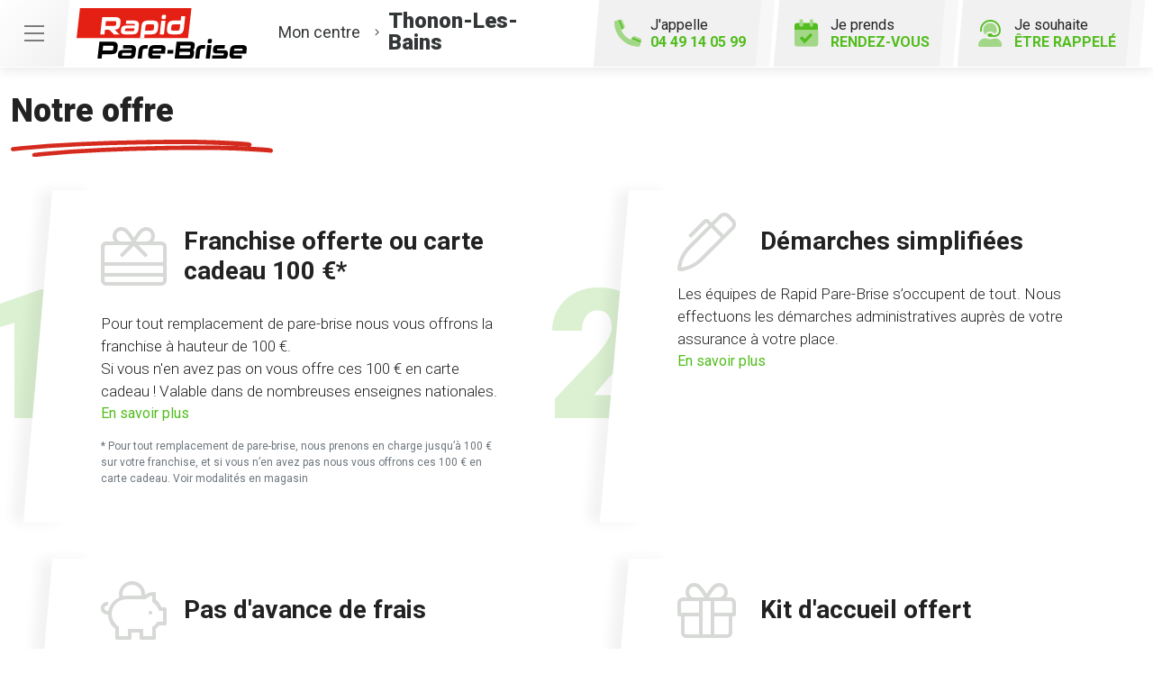

--- FILE ---
content_type: text/html; charset=utf-8
request_url: https://www.rapidparebrise-thonon-les-bains.fr/offres
body_size: 10544
content:

<!DOCTYPE html>
<html lang="fr-FR">
<head>
    <meta http-equiv="Content-Type" content="text/html; charset=utf-8" />
    <meta http-equiv="X-UA-Compatible" content="IE=edge">
    <meta name="viewport" content="width=device-width, initial-scale=1.0">
    
    <title>Les offres de votre centre Rapid Pare-Brise &#224; Allinges</title>
    <meta name="description" content="Pour tout remplacement de pare-brise dans votre centre Rapid Pare-Brise Allinges, votre franchise est rembours&#233;e jusqu&#39;&#224; 100€">
    <meta name="robots" content="index,follow" />
    <meta name="we-ver" content="2">
    <meta property="og:locale" content="fr_FR" />
    <meta property="og:type" content="website" />
    <meta property="og:title" content="Les offres de votre centre Rapid Pare-Brise &#224; Allinges" />
    <meta property="og:description" content="Pour tout remplacement de pare-brise dans votre centre Rapid Pare-Brise Allinges, votre franchise est rembours&#233;e jusqu&#39;&#224; 100€" />
    <meta property="og:url" content="https://www.rapidparebrise-thonon-les-bains.fr/offres" />
    <meta property="og:image" content="https://www.rapidparebrise-thonon-les-bains.fr/docs/abonnements/8/facade-rpb-cars-concept74-rapid-pare-brise-thonon-les-bains-min.webp" />
    <meta property="og:site_name" content="Rapid Pare-Brise Thonon-les-Bains" />
    <meta name="twitter:card" content="summary" />
    <meta name="twitter:title" content="Les offres de votre centre Rapid Pare-Brise &#224; Allinges" />
    <meta name="twitter:description" content="Pour tout remplacement de pare-brise dans votre centre Rapid Pare-Brise Allinges, votre franchise est rembours&#233;e jusqu&#39;&#224; 100€" />
    <meta name="twitter:image" content="https://www.rapidparebrise-thonon-les-bains.fr/docs/abonnements/8/facade-rpb-cars-concept74-rapid-pare-brise-thonon-les-bains-min.webp" />
    <meta name="theme-color" content="#000000">
    <meta name="apple-mobile-web-app-capable" content="yes">
    <meta name="apple-mobile-web-app-status-bar-style" content="#000000">
            <meta name="google-site-verification" content="B6hwu8o7GMJEeMpSDOm8ACPIry_BNK_GKI9F6CZu5SE" />
    
    <link rel="stylesheet" href="https://cdn.scripts.tools/fontawesome/5x/css/all.min.css">
    <link rel="stylesheet" href="//fonts.googleapis.com/css?family=Open+Sans:300,400,600,800" />
    <link href="/front/css/v5?v=lof11_GgA1Mmhk2WMnpsBbpwiQtnOlMUdXBmcitWgjk1" rel="stylesheet"/>

            <link href="/docs/templates/14/print.css" rel="stylesheet" media="print" />
            <link href="/docs/templates/14/style2.css" rel="stylesheet" />


        <link rel="icon" href="https://www.rapidparebrise-thonon-les-bains.fr/docs/templates/14/favicon.ico">
    

    <meta name="format-detection" content="telephone=no">
    
    
<script type="application/ld+json">
    {"@context":"http://schema.org","@type":"LocalBusiness","@id":"https://www.rapidparebrise-thonon-les-bains.fr","image":["https://www.rapidparebrise-thonon-les-bains.fr/docs/abonnements/8/atelier-rpb-facade-rpb-cars-concept74-rapid-pare-brise-thonon-les-bains-min.webp","https://www.rapidparebrise-thonon-les-bains.fr/docs/abonnements/8/img1007.webp","https://www.rapidparebrise-thonon-les-bains.fr/docs/abonnements/8/img9029.webp","https://www.rapidparebrise-thonon-les-bains.fr/docs/abonnements/8/img9030.webp","https://www.rapidparebrise-thonon-les-bains.fr/docs/abonnements/8/img9032.webp","https://www.rapidparebrise-thonon-les-bains.fr/docs/abonnements/8/img9033.webp","https://www.rapidparebrise-thonon-les-bains.fr/docs/abonnements/8/img9034.webp","https://www.rapidparebrise-thonon-les-bains.fr/docs/abonnements/8/img9042.webp","https://www.rapidparebrise-thonon-les-bains.fr/docs/abonnements/8/rapid-pare-brise-thonon-les-bains-min1.webp","https://www.rapidparebrise-thonon-les-bains.fr/docs/abonnements/8/facade-rpb-cars-concept74-rapid-pare-brise-thonon-les-bains-min.webp"],"logo":"https://www.rapidparebrise-thonon-les-bains.fr/docs/projets/8/logo-rapid-pare-brise.png","name":"Rapid Pare-Brise Thonon-les-Bains","address":{"@type":"PostalAddress","streetAddress":"315 route des Blaves","addressLocality":"Allinges","addressRegion":"Auvergne-Rhône-Alpes","postalCode":"74200","addressCountry":"FR"},"sameAs":["https://www.facebook.com/rapidparebrisethonon","https://www.youtube.com/channel/UCBDtTY1Ty1etpri08nerjVw","https://www.instagram.com/rapidparebrisethonon"],"geo":{"@type":"GeoCoordinates","latitude":"46.3350460437157","longitude":"6.48411360985643"},"url":"https://www.rapidparebrise-thonon-les-bains.fr","telephone":"0449140599","openingHoursSpecification":[{"@type":"OpeningHoursSpecification","dayOfWeek":"Monday","opens":"08:00","closes":"12:00"},{"@type":"OpeningHoursSpecification","dayOfWeek":"Monday","opens":"14:00","closes":"18:00"},{"@type":"OpeningHoursSpecification","dayOfWeek":"Tuesday","opens":"08:00","closes":"12:00"},{"@type":"OpeningHoursSpecification","dayOfWeek":"Tuesday","opens":"14:00","closes":"18:00"},{"@type":"OpeningHoursSpecification","dayOfWeek":"Wednesday","opens":"08:00","closes":"12:00"},{"@type":"OpeningHoursSpecification","dayOfWeek":"Wednesday","opens":"14:00","closes":"18:00"},{"@type":"OpeningHoursSpecification","dayOfWeek":"Thursday","opens":"08:00","closes":"12:00"},{"@type":"OpeningHoursSpecification","dayOfWeek":"Thursday","opens":"14:00","closes":"18:00"},{"@type":"OpeningHoursSpecification","dayOfWeek":"Friday","opens":"08:00","closes":"12:00"},{"@type":"OpeningHoursSpecification","dayOfWeek":"Friday","opens":"14:00","closes":"18:00"},{"@type":"OpeningHoursSpecification","dayOfWeek":"Saturday","opens":"08:00","closes":"12:00"}]}
</script>



        <script>
        var _paq = window._paq = window._paq || [];
        _paq.push(['trackPageView']);
        _paq.push(['enableLinkTracking']);
        (function () {
            var u = "https://data.web-enseignes.com/";
            _paq.push(['setTrackerUrl', u + 'matomo.php']);
            _paq.push(['setSiteId', '2478']);
            _paq.push(['addTracker', u + 'matomo.php', '764']);
            _paq.push(['HeatmapSessionRecording::disable']);

            var d = document, g = d.createElement('script'), s = d.getElementsByTagName('script')[0];
            g.async = true; g.src = u + 'matomo.js'; s.parentNode.insertBefore(g, s);
        })();
        </script>
</head>
<body id="body-offres">
    
    <div class="is-wrapper">
        <header>
 <a href="#" id="back-to-top"> <i class="far fa-chevron-up" aria-hidden="true"></i> </a><div class="top-content"> <button class="navbar-toggler" data-bs-toggle="offcanvas" data-bs-target="#offcanvasMenu" aria-controls="offcanvasMenu"> <span class="navbar-toggler-icon"></span> </button>  <a href="/rendezvous" class="d-lg-none" id="bt-rdv-mobile"> <i class="fad fa-calendar-check"></i> Je prends <span>rendez-vous</span> </a> </div><div class="container-fluid"><div class="row justify-content-between align-items-center"><div class="col-md-auto"> <a class="logo" href="/"><img src="/docs/templates/14/logo-rapid-pare-brise.svg" alt="Logo Rapid Pare-Brise" title="Retour à l'accueil" loading="lazy"/></a><p class="info-centre"> <a href="/presentation" data-event="Le_centre"><span>Mon centre</span> <i class="fal fa-angle-right"></i><span class="nom"> Thonon-Les-Bains</span></a></p></div><div class="col-md-auto"><div class="btn-header">  <a href="tel:0449140599" id="bt-rappel-mobile" class="d-md-none" data-event="Appels_Mobile" data-conversion="-ayQCIORt5sDEJKeiooD"> <i class="fad fa-phone-alt"></i> J'appelle <span>04 49 14 05 99</span> </a> <div class="d-none d-md-inline-block tel-desk"> <i class="fad fa-phone-alt"></i> J'appelle <span>04 49 14 05 99</span></div> <a href="/rendezvous" id="bt-rdv-desk" class="d-none d-lg-inline-block" data-event="Clic_formulaire_RDV" data-conversion="bRsjCL3d7psDEJKeiooD"> <i class="fad fa-calendar-check"></i> Je prends <span>rendez-vous</span> </a> <a href="#" id="bt-rappel" data-bs-toggle="modal" data-bs-target="#rappel" data-event="Clic_formulaire_Etre_rappele" data-conversion="L68DCP_4t5sDEJKeiooD"> <i class="fad fa-user-headset"></i> Je souhaite <span>être rappelé</span> </a></div></div></div></div><nav class="offcanvas offcanvas-start navbar navbar-expand-lg menu" data-bs-scroll="true" tabindex="-1" id="offcanvasMenu" aria-labelledby="Menu"><p class="close-menu" data-bs-dismiss="offcanvas" aria-label="Close"> Fermer <i class="far fa-times"></i></p><div class="navbar-collapse"><ul class="navbar-nav"><li class="nav-item dropdown"> <a class="nav-link dropdown-toggle" href="#" id="navbarDropdown2" role="button" data-bs-toggle="dropdown" aria-haspopup="true" aria-expanded="true"> L’ offre Rapid Pare-Brise <i class="far fa-angle-down"></i> </a><div class="dropdown-menu" aria-labelledby="navbarDropdown2" data-bs-popper="none"> <a class="dropdown-item" href="/offres">Franchise offerte ou carte cadeau 100 €</a> <a class="dropdown-item" href="/offres#demarche">Démarches simplifiées</a> <a class="dropdown-item" href="/offres#frais">Pas d'avance de frais</a> <a class="dropdown-item" href="/offres#kit">Kit d'accueil offert</a> <a class="dropdown-item" href="/offres#pret">Prêt de véhicule</a> <a class="dropdown-item" href="/offres#nettoyage">Nettoyage de courtoisie</a>  <a class="dropdown-item" href="/offres#intervention">Intervention à domicile ou au travail</a> </div></li><li class="nav-item dropdown"> <a class="nav-link dropdown-toggle" href="#" id="navbarDropdown3" role="button" data-bs-toggle="dropdown" aria-haspopup="true" aria-expanded="false"> Le Pack Garanties <i class="far fa-angle-down"></i> </a><div class="dropdown-menu" aria-labelledby="navbarDropdown3"> <a class="dropdown-item" href="/pack-garanties">Garantie casse 1 an</a> <a class="dropdown-item" href="/pack-garanties#impact">Garantie impact à vie</a> <a class="dropdown-item" href="/pack-garanties#collage">Garantie collage à vie</a> <a class="dropdown-item" href="/pack-garanties#vitrage">Vitrages certifiés norme européenne 43R</a> <a class="dropdown-item" href="/pack-garanties#tarif">Tarif constructeur respecté</a></div></li><li class="nav-item dropdown"> <a class="nav-link dropdown-toggle" href="#" id="navbarDropdown4" role="button" data-bs-toggle="dropdown" aria-haspopup="true" aria-expanded="false"> Activités <i class="far fa-angle-down"></i> </a><div class="dropdown-menu" aria-labelledby="navbarDropdown4"> <a class="dropdown-item" href="/activites">Remplacement pare-brise</a> <a class="dropdown-item" href="/activites#reparation">Réparation pare-brise</a> <a class="dropdown-item" href="/activites#vitrage">Vitrage latéral</a> <a class="dropdown-item" href="/activites#lunette">Lunette arrière</a> <a class="dropdown-item" href="/activites#toit">Toit ouvrant, toit panoramique</a></div></li><li class="nav-item"> <a class="nav-link" href="/presentation" data-event="Le_centre">Le centre</a></li><li class="nav-item"> <a class="nav-link" href="/actualites">Actualités</a></li><li class="nav-item"> <a class="nav-link" href="/avisclients" data-event="Avis_clients">Avis clients</a></li><li class="nav-item"> <a class="nav-link" href="/faq">FAQ</a></li><li class="nav-item"> <a class="nav-link" href="/offres-d-emploi" data-event="Offres_d_emploi">Rapid Pare-Brise recrute</a></li><li class="nav-item"> <a class="nav-link" href="/Offre-de-parrainage" data-event="Parrainage">Offre de parrainage</a></li></ul></div></nav>            

<nav class="navbar navbar-expand-lg navbar-dark bg-dark ">



    <button class="navbar-toggler" type="button" data-toggle="collapse" data-target="#navbarNavDropdown" aria-controls="navbarNavDropdown" aria-expanded="false" aria-label="Toggle navigation">
        <span class="navbar-toggler-icon"></span>
    </button>
    <div class="collapse navbar-collapse justify-content-center" id="navbarNavDropdown">
        <ul class="navbar-nav">

        </ul>
    </div>
</nav>
        </header>
<div class="is-section is-box"><div class="is-boxes"><div class="is-box-centered"><div class="is-builder liste-offre" id="contentareahtzezerfdcsdfsdfsf" style=""><div class="max-width"><div class="container-fluid"><h1>Notre offre</h1><div class="row"><div class="col-md-6"><div class="anchor" id="franchise"></div><div class="offre"><h2><i class="fal fa-gift-card"></i> Franchise offerte ou carte cadeau 100 €*</h2><p>Pour tout remplacement de pare-brise nous vous offrons la franchise à hauteur de 100 €.<br>Si vous n'en avez pas on vous offre ces 100 € en carte cadeau ! Valable dans de nombreuses enseignes nationales.</p><a href="/offres/franchise-offerte-ou-carte-cadeau">En savoir plus</a> <small> * Pour tout remplacement de pare-brise, nous prenons en charge jusqu’à 100 € sur votre franchise, et si vous n’en avez pas nous vous offrons ces 100 € en carte cadeau. Voir modalités en magasin </small></div></div><div class="col-md-6"><div class="anchor" id="demarche"></div><div class="offre"><h2><i class="fal fa-pen-alt"></i> Démarches simplifiées</h2><p>Les équipes de Rapid Pare-Brise s’occupent de tout. Nous effectuons les démarches administratives auprès de votre assurance à votre place.</p><a href="/offres/demarches-simplifiees">En savoir plus</a></div></div><div class="col-md-6"><div class="anchor" id="frais"></div><div class="offre"><h2><i class="fal fa-piggy-bank"></i> Pas d'avance de frais</h2><p>En choisissant Rapid Pare-Brise, vous n’aurez aucun frais à avancer pour le remplacement ou la réparation du vitrage de votre véhicule.<br>Si vous disposez d’un contrat d’assurance bris de glace, votre assureur prendra en charge l’intervention.<br>Besoin de réparer ou remplacer le vitrage de votre véhicule ? Prenez rendez-vous dès maintenant auprès de votre centre Rapid Pare-Brise.</p><a href="/offres/pas-d-avance-de-frais">En savoir plus</a></div></div><div class="col-md-6"><div class="anchor" id="kit"></div><div class="offre"><h2><i class="fal fa-gift"></i> Kit d'accueil offert</h2><p>Pour chaque intervention effectuée chez Rapid Pare-Brise un kit vous est remis comprenant : 1 pochette, 1 Blue Card, 2 portes vignette , 1 carte Parrainage, 1 désodorisant, 1 porte-clef, 1 constat, 1 stylo.</p><a href="/offres/kit-d-accueil-offert">En savoir plus</a></div></div><div class="col-md-6"><div class="anchor" id="pret"></div><div class="offre"><h2><i class="fal fa-car"></i> Prêt de véhicule</h2><p>Afin de conserver votre mobilité, Rapid Pare-Brise met à votre disposition gratuitement un véhicule pendant la durée de l'intervention.</p><a href="/offres/pret-de-vehicule-gratuit">En savoir plus</a></div></div><div class="col-md-6"><div class="anchor" id="nettoyage"></div><div class="offre"><h2><i class="fal fa-vacuum"></i> Nettoyage de courtoisie</h2><p>Nos collaborateurs ont à cœur de ne pas limiter l'aspiration au seul champ d'intervention. L'habitacle avant du véhicule est soigneusement aspiré et le tableau de bord est méticuleusement nettoyé après chaque intervention.</p><a href="/offres/nettoyage-de-courtoisie">En savoir plus</a></div></div><div class="col-md-6"><div class="offre"><h2><i class="fal fa-hand-holding-box"></i> Pack Garanties</h2><p>Pour vous assurer une tranquillité totale, Rapid Pare-Brise vous propose toutes les garanties pour votre pare-brise : garantie casse 1 an, réparation d'impact à vie, collage garantie à vie, tarif constructeur respecté et des vitrages certifiés norme européenne 43R.</p><a href="/pack-garanties">En savoir plus</a></div></div><div class="col-md-6"><div class="anchor" id="intervention"></div><div class="offre"><h2><i class="fal fa-car-building"></i> Intervention à domicile ou au travail</h2><p>Afin de vous faciliter la vie, Rapid Pare-Brise se déplace gratuitement sur le lieu de votre choix pour remplacer votre pare-brise. Nos véhicules-atelier nous permettent d'intervenir sur tout type de pare-brise. Vous bénéficiez de la même expertise et qualité de travail que dans un centre.</p></div></div></div></div></div></div></div></div></div>        <footer>
<div class="max-width"><div class="container-fluid"><div class="row"><div class="col-md-auto text-center text-md-start mb-5 mb-md-0 pe-md-5"> <a href="/" title="Retour à l'accueil" class="logo"><img src="/docs/templates/14/logo-rapid-pare-brise-blanc.svg" alt="Logo Rapid Pare-Brise" loading="lazy"/></a><h2 class="nom"> Rapid Pare-Brise<br /> Thonon-Les-Bains</h2><p class="score"> <span class="nb">4,9</span> <span class="stars-outer" ><span class="stars-inner " style="width:98%" ></span></span> <span class="avis">93 avis Google</span></p><p class="adresse"> 315 route des Blaves&nbsp; <br />74200 &nbsp;Allinges</p><div class="meilleur-enseigne"><p>Elue meilleure enseigne</p><img src="/docs/templates/14/meilleure-enseigne-2019.webp" alt="Elue Meilleure Enseigne 2019" loading="lazy"/> <img src="/docs/templates/14/meilleure-enseigne-2020.webp" alt="Elue Meilleure Enseigne 2020" loading="lazy"/> <img src="/docs/templates/14/meilleure-enseigne-2021.webp" alt="Elue Meilleure Enseigne 2021" loading="lazy"/> <img src="/docs/templates/14/meilleure-enseigne-2022.webp" alt="Elue Meilleure Enseigne 2022" loading="lazy"/> <a href="/actualites/22984/meilleure-enseigne-2021" title="Meilleure enseigne 2023"><img src="/docs/templates/14/meilleure-enseigne-2023.webp" alt="Elue Meilleure Enseigne 2023" loading="lazy"/></a></div><div class="reseau"> 
    <a href="https://www.facebook.com/rapidparebrisethonon" class="facebook" data-event="Lien_Facebook" data-gtag="{'category':'Facebook'}" target="_blank"><i class="fab fa-facebook-f"></i></a>

    <a href="https://fr.linkedin.com/company/rapid-pare-brise-france" class="linkedin" data-event="Lien_LinkedIn" data-gtag="{'category':'LinkedIn'}" target="_blank"><i class="fab fa-linkedin-in"></i></a>

    <a href="https://www.youtube.com/channel/UCBDtTY1Ty1etpri08nerjVw" class="youtube" data-event="Lien_Youtube" data-gtag="{'category':'Youtube'}" target="_blank"><i class="fab fa-youtube"></i></a>


    <a href="https://www.instagram.com/rapidparebrisethonon" class="instagram" data-event="Lien_Instagram" data-gtag="{'category':'Instagram'}" target="_blank"><i class="fab fa-instagram"></i></a>



</div></div><div class="col-md" id="footer-link" style="position:relative"><div class="row"><div class="col-lg-5"><div class="footer-offre"><p class="title">L' offre Rapid Pare-Brise</p><div class="row"><div class="col-6"> <a href="/offres"> <i class="fal fa-gift-card"></i> Franchise offerte ou carte cadeau 100 € </a> <a href="/offres#demarche"> <i class="fal fa-pen-alt"></i> Démarches<br />simplifiées </a> <a href="/offres#frais"> <i class="fal fa-piggy-bank"></i> Pas d'avance<br />de frais </a>  <a href="/offres#intervention"> <i class="fal fa-car-building"></i> Intervention à domicile<br />ou au travail </a> </div><div class="col-6"> <a href="/offres#kit"> <i class="fal fa-gift"></i> Kit d'accueil<br />offert </a> <a href="/offres#pret"> <i class="fal fa-car"></i> Prêt de<br />véhicule </a> <a href="/offres#nettoyage"> <i class="fal fa-vacuum"></i> Nettoyage<br />de courtoisie </a></div></div></div></div><div class="col-md"><div class="accordion footer-liste" id="liste1"><div class="card"><div class="card-header" id="headingOne"><p data-bs-toggle="collapse" data-bs-target="#collapseOne" aria-expanded="false" aria-controls="collapseOne" class="collapsed title">Le Pack Garanties<i class="far fa-angle-up d-lg-none"></i></p></div><div id="collapseOne" class="collapse" aria-labelledby="headingOne" data-bs-parent="#liste1"><div class="card-body"><ul><li><a href="/pack-garanties" >Garantie casse 1 an</a></li><li><a href="/pack-garanties#impact" >Garantie impact à vie</a></li><li><a href="/pack-garanties#collage" >Garantie collage à vie</a></li><li><a href="/pack-garanties#vitrage" >Vitrages certifiés norme européenne 43R</a></li><li><a href="/pack-garanties#tarif" >Tarif constructeur respecté</a></li></ul></div></div></div></div></div><div class="col-md"><div class="accordion footer-liste" id="liste2"><div class="card"><div class="card-header" id="headingTwo"><p data-bs-toggle="collapse" data-bs-target="#collapseTwo" aria-expanded="false" aria-controls="collapseTwo" class="collapsed title">Activités<i class="far fa-angle-up d-lg-none"></i></p></div><div id="collapseTwo" class="collapse" aria-labelledby="headingTwo" data-bs-parent="#liste2"><div class="card-body"><ul><li><a href="/activites">Remplacement pare-brise</a></li><li><a href="/activites#reparation" >Réparation pare-brise</a></li><li><a href="/activites#vitrage" >Vitrage latéral</a></li><li><a href="/activites#lunette" >Lunette arrière</a></li><li><a href="/activites#toit">Toit ouvrant, toit panoramique</a></li></ul></div></div></div></div></div></div><div class="bottom-nav centre"><ul class="text-center text-md-start"><li><a href="/contact" data-event="Clic_formulaire_Contact" data-conversion="L2OiCJ3_7psDEJKeiooD">Contact</a></li><li><a href="/actualites" >Actualités</a></li><li><a href="/avisclients" data-event="Avis_clients">Avis clients</a></li><li><a href="/faq">FAQ</a></li><li><a href="/offres-d-emploi" data-event="Offres_d'emploi">Votre centre Rapid Pare-Brise recrute</a></li><li><a href="/Offre-de-parrainage" data-event="Parrainage">Parrainage</a></li><li><a href="https://www.rapidparebrise.fr/?utm_source=WEB-Enseignes&utm_medium=Sites-centres&utm_campaign=rapid-pare-brise-thonon-les-bains" target="_blank" >Rapidparebrise.fr</a></li><li><a href="https://www.roady.fr/?utm_source=WEB-Enseignes&utm_medium=Sites-centres&utm_campaign=rapid-pare-brise-thonon-les-bains" target="_blank" >Roady.fr</a></li></ul></div></div><div class="col-12"><div class="bottom-footer"><ul><li><a href="/mentions-legales">Mentions légales</a></li><li><a href="/cgu">Conditions Générales d’Utilisation – CGU</a></li><li><a href="/politique-protection-donnees-personnelles">Politique de protection des Données Personnelles</a></li><li><a href="/politique-des-cookies">Politique des cookies</a></li><li><a href="javascript:Didomi.preferences.show();">Gestion des cookies</a></li></ul></div></div></div><p class="copyright-footer"><a href="https://www.web-enseignes.com/?utm_source=Sites-centres-RPB&utm_medium=Footer&utm_campaign=rapid-pare-brise-thonon-les-bains" target="_blank">Réalisé par Web Enseignes</a> - Copyright 2026 Rapid Pare-Brise</p></div></div><div class="modal fade contact" tabindex="-1" id="rappel"><div class="modal-dialog"><div class="modal-content"><div class="modal-header"><h2 class="fs-2">Je souhaite être rappelé</h2><button type="button" class="close" data-bs-dismiss="modal" aria-label="Close"> <span aria-hidden="true">&times;</span> </button></div>

<div id="form-container-23">
<form action="/offres" data-ajax="true" data-ajax-loading="#loading" data-ajax-method="Post" data-ajax-mode="replace-with" data-ajax-success="ShowModalConfirm()" data-ajax-update="#form-container-23" enctype="multipart/form-data" id="id-form-23" method="post"><input name="__RequestVerificationToken" type="hidden" value="RVvYq2V-x-PKCrxAmh4Iuskavhe1f_rUV8ywlFY7DiYtEbfPOPzbxOcCXCxOmtrOBhP2nlzkV_Pq54PNxqPNjQvwti6K8yf7qNgyNMJtweU1" /><input id="Id" name="Id" type="hidden" value="23" /><input id="ModelName" name="ModelName" type="hidden" value="FormCollection" /><div class="form"><div class="row"><div class="col-md-12"><p>Remplissez le formulaire ci-dessous pour toute demande de rappel. Le champ "Téléphone" est obligatoire.</p><div class="form-row"><p class="st text-danger" id="phone-incomplete" style="display:none;"> Le numéro de téléphone est incomplet</p><div class="col-md-12 mb-3 form-group"> <input class="form-control" data-val="true" placeholder="Téléphone *" data-val-required="Le champ Téléphone est requis." name="Tél" id="Tel" type="text" value="" required="required"> <span class="text-danger field-validation-valid" data-valmsg-for="Tel" data-valmsg-replace="true"></span></div><div class="col-md-12 mb-3 form-group"> <input class="form-control" data-val="true" placeholder="Nom" data-val-maxlength="Le champ Nom doit être un type chaîne ou tableau d'une longueur maximum de '50'." data-val-maxlength-max="50" name="Nom" id="Nom" type="text" value=""></div><div class="col-md-12 mb-3 form-group"> <input class="form-control" data-val="true" placeholder="Prénom" data-val-maxlength="Le champ Prénom doit être un type chaîne ou tableau d'une longueur maximum de '50'." data-val-maxlength-max="50" name="Prénom" id="Prenom" type="text" value=""></div></div></div></div><small class="rgbd"> Vous communiquez vos données personnelles (« Données ») afin d’être recontacté.<br/>Ce traitement de Données est fondé sur votre consentement. Vous pouvez le retirer à tout moment en écrivant à <a href="mailto:rpbthonon@gmail.com">rpbthonon@gmail.com</a>.<br/>Le responsable de traitement est la société CARSCONCEPT74 située 315 route des Blaves 74200 Allinges. Il peut recourir à des sous-traitants.<br/>Les Données sont conservées jusqu’à l’appel ou pour une durée plus longue lorsque la règlementation l’impose puis supprimées. Vous disposez d’un droit d’accès, de rectification, d’effacement des Données, d’un droit à la limitation du traitement, d’un droit d’opposition, d’un droit à la portabilité et du droit de définir les directives relatives à la conservation, l'effacement et la communication de vos Données après votre décès. Vous pouvez exercer ces droits à : <a href="mailto:rpbthonon@gmail.com">rpbthonon@gmail.com</a>. En cas de réclamation, vous pouvez saisir la CNIL.<br/>Vous disposez aussi du droit de vous inscrire gratuitement sur la liste d'opposition au démarchage téléphonique « bloctel » (articles L.223-1 et R. 223-1 et s. du code de la consommation)<br/>*Les champs marqués d’un astérisque sont obligatoires </small><p class="offre m-0">J’accepte d’être recontacté par mon centre  Rapid Pare-Brise pour recevoir des offres commerciales :</p><div class="pt-1"> <input class="form-control" name="OptInEMAIL" type="checkbox" id="OptInEMAIL-23" value="true"> <label for="OptInEMAIL-23" style="cursor:pointer">par e-mail</label><br><input class="form-control" name="OptInSMS" type="checkbox" id="OptInSMS-23" value="true"> <label for="OptInSMS-23" style="cursor:pointer">par SMS</label></div><input class="form-control" name="donnee-form-23" id="donnee-form-23" type="checkbox" value="Oui"> <label id="label-rgpd" for="donnee-form-23" style="cursor:pointer"> J’ai lu la politique <a target="_blank" href="/politique-protection-donnees-personnelles">données personnelles</a> et j’accepte le traitement de mes données personnelles. </label><br /><div class="alert alert-danger" role="alert" id="alert-submit-form-23" style="display:none;"> Vous devez accepter le traitement des données personnelles.</div></div><script>
document.addEventListener("DOMContentLoaded", function () {
$("#id-form-23 #Tel").inputmask({ "mask": "(0|+33)9 99 99 99 99", "oncomplete": function () {
$(this).addClass('complete');
$('#phone-incomplete').hide();
$(this).addClass('valid');
$(this).removeClass('input-validation-error');
}, "onincomplete": function () {
$(this).removeClass('complete');
$(this).addClass('input-validation-error');
$('#phone-incomplete').show();
}
}).on("input", function () {
if ($(this).inputmask('isComplete')) {
$(this).addClass('complete');
$('#phone-incomplete').hide();
$(this).addClass('valid');
$(this).removeClass('input-validation-error');
}
});
$("#id-form-23").submit(function (e) {
if (!$('#id-form-23 #Tel').hasClass('complete')) {
event.preventDefault();
$('#phone-incomplete').show();
$('html,body').animate({
scrollTop: $('#st-obligatoire').offset().top - 180
}, 100);
}
if ($('#donnee-form-23').is(':checked')) {
$('#alert-submit-form-23').fadeOut(400);
return;
} else {
$('#alert-submit-form-23').fadeIn(400);
e.stopPropagation();
e.preventDefault();
}
});
});
</script>                <div class="form-row form-captcha" id="form-captcha-23">
                    <div class="col-sm-12 text-center">
<button id='btnSubmit' class='g-recaptcha btn btn-default mt-3' data-sitekey='6LcOO3MfAAAAAMPwemHLiLs6CII-PgWpGGW7FL9o' data-callback='submit23' data-badge='inline' >Rappelez-moi !</button><script src='https://www.google.com/recaptcha/enterprise.js'></script>                    </div>
                </div>
</form>


    <script>
    function submit23(reponse) {

        return new Promise(function (resolve, reject) {

            if (reponse !== "") {
                $('#id-form-23').submit();
            }
            grecaptcha.enterprise.reset();
        });
    }



    </script>
</div>

</div></div></div>            
            <div class="copyright">Copyright 2026 Rapid Pare-Brise Thonon-les-Bains</div>
            
        </footer>
    </div>

    <script>
        var jsonParams = {"GoogleGA4Code":"G-9KXPY53NS5","GoogleAwCode":"","GoogleAwCodeConversion":"","GoogleAwCodeTelClick":"","GoogleAwCodeTelReplace":"","TelephoneAuto":"04 49 14 05 99","ProjetGoogleGA4Code":"G-HM8PC0NXM2","ProjetGoogleAwCode":"AW-826445586","CookieText":"","FacebookCode":"","IsGoogleAnalyticsActive":true,"DidomiIsActive":"1","DidomiId":"5fe302fd-624a-4ea9-ac38-ca2aac470a9e","DidomiCookiesVersion":"VTQ6iNDH","facebook_pixel":"736575783751830","TikTok":"D0DOHBRC77U0QQJ096B0","Clarity":"rnz9v3hlwu"};
        function initMap() { };
    </script>
    <script defer src="/front/js/v5?v=pRcx826GQn5u7ZkyW4E3ShCxzGk14NmUY8gdAePkkhE1" ></script>


    

    <script defer src="https://maps.googleapis.com/maps/api/js?key=AIzaSyAsZqcVveei4uuvk9PbImwhoLbEWGlB5-I&amp;language=fr&amp;v=3&amp;libraries=geometry,places&amp;callback=initMap"></script>


<script defer src="/docs/templates/14/script.js" ></script>





    




    <div id="loading" class="dark-bg" style="display:none;">
        <div class="animation">
            <div class="un"></div>
            <div class="deux"></div>
            <div class="trois"></div>
            <p>Envoi en cours</p>
        </div>
    </div>
    <div id="blueimp-gallery" class="blueimp-gallery blueimp-gallery-controls">
        <div class="slides"></div>
        <span class="title"></span>
        <a class="prev">‹</a>
        <a class="next">›</a>
        <a class="close">×</a>
        <a class="play-pause"></a>
        <ol class="indicator"></ol>
    </div>
</body>
</html>

--- FILE ---
content_type: text/html; charset=utf-8
request_url: https://www.google.com/recaptcha/enterprise/anchor?ar=1&k=6LcOO3MfAAAAAMPwemHLiLs6CII-PgWpGGW7FL9o&co=aHR0cHM6Ly93d3cucmFwaWRwYXJlYnJpc2UtdGhvbm9uLWxlcy1iYWlucy5mcjo0NDM.&hl=en&v=PoyoqOPhxBO7pBk68S4YbpHZ&size=invisible&badge=inline&anchor-ms=20000&execute-ms=30000&cb=creygdf61o1l
body_size: 48557
content:
<!DOCTYPE HTML><html dir="ltr" lang="en"><head><meta http-equiv="Content-Type" content="text/html; charset=UTF-8">
<meta http-equiv="X-UA-Compatible" content="IE=edge">
<title>reCAPTCHA</title>
<style type="text/css">
/* cyrillic-ext */
@font-face {
  font-family: 'Roboto';
  font-style: normal;
  font-weight: 400;
  font-stretch: 100%;
  src: url(//fonts.gstatic.com/s/roboto/v48/KFO7CnqEu92Fr1ME7kSn66aGLdTylUAMa3GUBHMdazTgWw.woff2) format('woff2');
  unicode-range: U+0460-052F, U+1C80-1C8A, U+20B4, U+2DE0-2DFF, U+A640-A69F, U+FE2E-FE2F;
}
/* cyrillic */
@font-face {
  font-family: 'Roboto';
  font-style: normal;
  font-weight: 400;
  font-stretch: 100%;
  src: url(//fonts.gstatic.com/s/roboto/v48/KFO7CnqEu92Fr1ME7kSn66aGLdTylUAMa3iUBHMdazTgWw.woff2) format('woff2');
  unicode-range: U+0301, U+0400-045F, U+0490-0491, U+04B0-04B1, U+2116;
}
/* greek-ext */
@font-face {
  font-family: 'Roboto';
  font-style: normal;
  font-weight: 400;
  font-stretch: 100%;
  src: url(//fonts.gstatic.com/s/roboto/v48/KFO7CnqEu92Fr1ME7kSn66aGLdTylUAMa3CUBHMdazTgWw.woff2) format('woff2');
  unicode-range: U+1F00-1FFF;
}
/* greek */
@font-face {
  font-family: 'Roboto';
  font-style: normal;
  font-weight: 400;
  font-stretch: 100%;
  src: url(//fonts.gstatic.com/s/roboto/v48/KFO7CnqEu92Fr1ME7kSn66aGLdTylUAMa3-UBHMdazTgWw.woff2) format('woff2');
  unicode-range: U+0370-0377, U+037A-037F, U+0384-038A, U+038C, U+038E-03A1, U+03A3-03FF;
}
/* math */
@font-face {
  font-family: 'Roboto';
  font-style: normal;
  font-weight: 400;
  font-stretch: 100%;
  src: url(//fonts.gstatic.com/s/roboto/v48/KFO7CnqEu92Fr1ME7kSn66aGLdTylUAMawCUBHMdazTgWw.woff2) format('woff2');
  unicode-range: U+0302-0303, U+0305, U+0307-0308, U+0310, U+0312, U+0315, U+031A, U+0326-0327, U+032C, U+032F-0330, U+0332-0333, U+0338, U+033A, U+0346, U+034D, U+0391-03A1, U+03A3-03A9, U+03B1-03C9, U+03D1, U+03D5-03D6, U+03F0-03F1, U+03F4-03F5, U+2016-2017, U+2034-2038, U+203C, U+2040, U+2043, U+2047, U+2050, U+2057, U+205F, U+2070-2071, U+2074-208E, U+2090-209C, U+20D0-20DC, U+20E1, U+20E5-20EF, U+2100-2112, U+2114-2115, U+2117-2121, U+2123-214F, U+2190, U+2192, U+2194-21AE, U+21B0-21E5, U+21F1-21F2, U+21F4-2211, U+2213-2214, U+2216-22FF, U+2308-230B, U+2310, U+2319, U+231C-2321, U+2336-237A, U+237C, U+2395, U+239B-23B7, U+23D0, U+23DC-23E1, U+2474-2475, U+25AF, U+25B3, U+25B7, U+25BD, U+25C1, U+25CA, U+25CC, U+25FB, U+266D-266F, U+27C0-27FF, U+2900-2AFF, U+2B0E-2B11, U+2B30-2B4C, U+2BFE, U+3030, U+FF5B, U+FF5D, U+1D400-1D7FF, U+1EE00-1EEFF;
}
/* symbols */
@font-face {
  font-family: 'Roboto';
  font-style: normal;
  font-weight: 400;
  font-stretch: 100%;
  src: url(//fonts.gstatic.com/s/roboto/v48/KFO7CnqEu92Fr1ME7kSn66aGLdTylUAMaxKUBHMdazTgWw.woff2) format('woff2');
  unicode-range: U+0001-000C, U+000E-001F, U+007F-009F, U+20DD-20E0, U+20E2-20E4, U+2150-218F, U+2190, U+2192, U+2194-2199, U+21AF, U+21E6-21F0, U+21F3, U+2218-2219, U+2299, U+22C4-22C6, U+2300-243F, U+2440-244A, U+2460-24FF, U+25A0-27BF, U+2800-28FF, U+2921-2922, U+2981, U+29BF, U+29EB, U+2B00-2BFF, U+4DC0-4DFF, U+FFF9-FFFB, U+10140-1018E, U+10190-1019C, U+101A0, U+101D0-101FD, U+102E0-102FB, U+10E60-10E7E, U+1D2C0-1D2D3, U+1D2E0-1D37F, U+1F000-1F0FF, U+1F100-1F1AD, U+1F1E6-1F1FF, U+1F30D-1F30F, U+1F315, U+1F31C, U+1F31E, U+1F320-1F32C, U+1F336, U+1F378, U+1F37D, U+1F382, U+1F393-1F39F, U+1F3A7-1F3A8, U+1F3AC-1F3AF, U+1F3C2, U+1F3C4-1F3C6, U+1F3CA-1F3CE, U+1F3D4-1F3E0, U+1F3ED, U+1F3F1-1F3F3, U+1F3F5-1F3F7, U+1F408, U+1F415, U+1F41F, U+1F426, U+1F43F, U+1F441-1F442, U+1F444, U+1F446-1F449, U+1F44C-1F44E, U+1F453, U+1F46A, U+1F47D, U+1F4A3, U+1F4B0, U+1F4B3, U+1F4B9, U+1F4BB, U+1F4BF, U+1F4C8-1F4CB, U+1F4D6, U+1F4DA, U+1F4DF, U+1F4E3-1F4E6, U+1F4EA-1F4ED, U+1F4F7, U+1F4F9-1F4FB, U+1F4FD-1F4FE, U+1F503, U+1F507-1F50B, U+1F50D, U+1F512-1F513, U+1F53E-1F54A, U+1F54F-1F5FA, U+1F610, U+1F650-1F67F, U+1F687, U+1F68D, U+1F691, U+1F694, U+1F698, U+1F6AD, U+1F6B2, U+1F6B9-1F6BA, U+1F6BC, U+1F6C6-1F6CF, U+1F6D3-1F6D7, U+1F6E0-1F6EA, U+1F6F0-1F6F3, U+1F6F7-1F6FC, U+1F700-1F7FF, U+1F800-1F80B, U+1F810-1F847, U+1F850-1F859, U+1F860-1F887, U+1F890-1F8AD, U+1F8B0-1F8BB, U+1F8C0-1F8C1, U+1F900-1F90B, U+1F93B, U+1F946, U+1F984, U+1F996, U+1F9E9, U+1FA00-1FA6F, U+1FA70-1FA7C, U+1FA80-1FA89, U+1FA8F-1FAC6, U+1FACE-1FADC, U+1FADF-1FAE9, U+1FAF0-1FAF8, U+1FB00-1FBFF;
}
/* vietnamese */
@font-face {
  font-family: 'Roboto';
  font-style: normal;
  font-weight: 400;
  font-stretch: 100%;
  src: url(//fonts.gstatic.com/s/roboto/v48/KFO7CnqEu92Fr1ME7kSn66aGLdTylUAMa3OUBHMdazTgWw.woff2) format('woff2');
  unicode-range: U+0102-0103, U+0110-0111, U+0128-0129, U+0168-0169, U+01A0-01A1, U+01AF-01B0, U+0300-0301, U+0303-0304, U+0308-0309, U+0323, U+0329, U+1EA0-1EF9, U+20AB;
}
/* latin-ext */
@font-face {
  font-family: 'Roboto';
  font-style: normal;
  font-weight: 400;
  font-stretch: 100%;
  src: url(//fonts.gstatic.com/s/roboto/v48/KFO7CnqEu92Fr1ME7kSn66aGLdTylUAMa3KUBHMdazTgWw.woff2) format('woff2');
  unicode-range: U+0100-02BA, U+02BD-02C5, U+02C7-02CC, U+02CE-02D7, U+02DD-02FF, U+0304, U+0308, U+0329, U+1D00-1DBF, U+1E00-1E9F, U+1EF2-1EFF, U+2020, U+20A0-20AB, U+20AD-20C0, U+2113, U+2C60-2C7F, U+A720-A7FF;
}
/* latin */
@font-face {
  font-family: 'Roboto';
  font-style: normal;
  font-weight: 400;
  font-stretch: 100%;
  src: url(//fonts.gstatic.com/s/roboto/v48/KFO7CnqEu92Fr1ME7kSn66aGLdTylUAMa3yUBHMdazQ.woff2) format('woff2');
  unicode-range: U+0000-00FF, U+0131, U+0152-0153, U+02BB-02BC, U+02C6, U+02DA, U+02DC, U+0304, U+0308, U+0329, U+2000-206F, U+20AC, U+2122, U+2191, U+2193, U+2212, U+2215, U+FEFF, U+FFFD;
}
/* cyrillic-ext */
@font-face {
  font-family: 'Roboto';
  font-style: normal;
  font-weight: 500;
  font-stretch: 100%;
  src: url(//fonts.gstatic.com/s/roboto/v48/KFO7CnqEu92Fr1ME7kSn66aGLdTylUAMa3GUBHMdazTgWw.woff2) format('woff2');
  unicode-range: U+0460-052F, U+1C80-1C8A, U+20B4, U+2DE0-2DFF, U+A640-A69F, U+FE2E-FE2F;
}
/* cyrillic */
@font-face {
  font-family: 'Roboto';
  font-style: normal;
  font-weight: 500;
  font-stretch: 100%;
  src: url(//fonts.gstatic.com/s/roboto/v48/KFO7CnqEu92Fr1ME7kSn66aGLdTylUAMa3iUBHMdazTgWw.woff2) format('woff2');
  unicode-range: U+0301, U+0400-045F, U+0490-0491, U+04B0-04B1, U+2116;
}
/* greek-ext */
@font-face {
  font-family: 'Roboto';
  font-style: normal;
  font-weight: 500;
  font-stretch: 100%;
  src: url(//fonts.gstatic.com/s/roboto/v48/KFO7CnqEu92Fr1ME7kSn66aGLdTylUAMa3CUBHMdazTgWw.woff2) format('woff2');
  unicode-range: U+1F00-1FFF;
}
/* greek */
@font-face {
  font-family: 'Roboto';
  font-style: normal;
  font-weight: 500;
  font-stretch: 100%;
  src: url(//fonts.gstatic.com/s/roboto/v48/KFO7CnqEu92Fr1ME7kSn66aGLdTylUAMa3-UBHMdazTgWw.woff2) format('woff2');
  unicode-range: U+0370-0377, U+037A-037F, U+0384-038A, U+038C, U+038E-03A1, U+03A3-03FF;
}
/* math */
@font-face {
  font-family: 'Roboto';
  font-style: normal;
  font-weight: 500;
  font-stretch: 100%;
  src: url(//fonts.gstatic.com/s/roboto/v48/KFO7CnqEu92Fr1ME7kSn66aGLdTylUAMawCUBHMdazTgWw.woff2) format('woff2');
  unicode-range: U+0302-0303, U+0305, U+0307-0308, U+0310, U+0312, U+0315, U+031A, U+0326-0327, U+032C, U+032F-0330, U+0332-0333, U+0338, U+033A, U+0346, U+034D, U+0391-03A1, U+03A3-03A9, U+03B1-03C9, U+03D1, U+03D5-03D6, U+03F0-03F1, U+03F4-03F5, U+2016-2017, U+2034-2038, U+203C, U+2040, U+2043, U+2047, U+2050, U+2057, U+205F, U+2070-2071, U+2074-208E, U+2090-209C, U+20D0-20DC, U+20E1, U+20E5-20EF, U+2100-2112, U+2114-2115, U+2117-2121, U+2123-214F, U+2190, U+2192, U+2194-21AE, U+21B0-21E5, U+21F1-21F2, U+21F4-2211, U+2213-2214, U+2216-22FF, U+2308-230B, U+2310, U+2319, U+231C-2321, U+2336-237A, U+237C, U+2395, U+239B-23B7, U+23D0, U+23DC-23E1, U+2474-2475, U+25AF, U+25B3, U+25B7, U+25BD, U+25C1, U+25CA, U+25CC, U+25FB, U+266D-266F, U+27C0-27FF, U+2900-2AFF, U+2B0E-2B11, U+2B30-2B4C, U+2BFE, U+3030, U+FF5B, U+FF5D, U+1D400-1D7FF, U+1EE00-1EEFF;
}
/* symbols */
@font-face {
  font-family: 'Roboto';
  font-style: normal;
  font-weight: 500;
  font-stretch: 100%;
  src: url(//fonts.gstatic.com/s/roboto/v48/KFO7CnqEu92Fr1ME7kSn66aGLdTylUAMaxKUBHMdazTgWw.woff2) format('woff2');
  unicode-range: U+0001-000C, U+000E-001F, U+007F-009F, U+20DD-20E0, U+20E2-20E4, U+2150-218F, U+2190, U+2192, U+2194-2199, U+21AF, U+21E6-21F0, U+21F3, U+2218-2219, U+2299, U+22C4-22C6, U+2300-243F, U+2440-244A, U+2460-24FF, U+25A0-27BF, U+2800-28FF, U+2921-2922, U+2981, U+29BF, U+29EB, U+2B00-2BFF, U+4DC0-4DFF, U+FFF9-FFFB, U+10140-1018E, U+10190-1019C, U+101A0, U+101D0-101FD, U+102E0-102FB, U+10E60-10E7E, U+1D2C0-1D2D3, U+1D2E0-1D37F, U+1F000-1F0FF, U+1F100-1F1AD, U+1F1E6-1F1FF, U+1F30D-1F30F, U+1F315, U+1F31C, U+1F31E, U+1F320-1F32C, U+1F336, U+1F378, U+1F37D, U+1F382, U+1F393-1F39F, U+1F3A7-1F3A8, U+1F3AC-1F3AF, U+1F3C2, U+1F3C4-1F3C6, U+1F3CA-1F3CE, U+1F3D4-1F3E0, U+1F3ED, U+1F3F1-1F3F3, U+1F3F5-1F3F7, U+1F408, U+1F415, U+1F41F, U+1F426, U+1F43F, U+1F441-1F442, U+1F444, U+1F446-1F449, U+1F44C-1F44E, U+1F453, U+1F46A, U+1F47D, U+1F4A3, U+1F4B0, U+1F4B3, U+1F4B9, U+1F4BB, U+1F4BF, U+1F4C8-1F4CB, U+1F4D6, U+1F4DA, U+1F4DF, U+1F4E3-1F4E6, U+1F4EA-1F4ED, U+1F4F7, U+1F4F9-1F4FB, U+1F4FD-1F4FE, U+1F503, U+1F507-1F50B, U+1F50D, U+1F512-1F513, U+1F53E-1F54A, U+1F54F-1F5FA, U+1F610, U+1F650-1F67F, U+1F687, U+1F68D, U+1F691, U+1F694, U+1F698, U+1F6AD, U+1F6B2, U+1F6B9-1F6BA, U+1F6BC, U+1F6C6-1F6CF, U+1F6D3-1F6D7, U+1F6E0-1F6EA, U+1F6F0-1F6F3, U+1F6F7-1F6FC, U+1F700-1F7FF, U+1F800-1F80B, U+1F810-1F847, U+1F850-1F859, U+1F860-1F887, U+1F890-1F8AD, U+1F8B0-1F8BB, U+1F8C0-1F8C1, U+1F900-1F90B, U+1F93B, U+1F946, U+1F984, U+1F996, U+1F9E9, U+1FA00-1FA6F, U+1FA70-1FA7C, U+1FA80-1FA89, U+1FA8F-1FAC6, U+1FACE-1FADC, U+1FADF-1FAE9, U+1FAF0-1FAF8, U+1FB00-1FBFF;
}
/* vietnamese */
@font-face {
  font-family: 'Roboto';
  font-style: normal;
  font-weight: 500;
  font-stretch: 100%;
  src: url(//fonts.gstatic.com/s/roboto/v48/KFO7CnqEu92Fr1ME7kSn66aGLdTylUAMa3OUBHMdazTgWw.woff2) format('woff2');
  unicode-range: U+0102-0103, U+0110-0111, U+0128-0129, U+0168-0169, U+01A0-01A1, U+01AF-01B0, U+0300-0301, U+0303-0304, U+0308-0309, U+0323, U+0329, U+1EA0-1EF9, U+20AB;
}
/* latin-ext */
@font-face {
  font-family: 'Roboto';
  font-style: normal;
  font-weight: 500;
  font-stretch: 100%;
  src: url(//fonts.gstatic.com/s/roboto/v48/KFO7CnqEu92Fr1ME7kSn66aGLdTylUAMa3KUBHMdazTgWw.woff2) format('woff2');
  unicode-range: U+0100-02BA, U+02BD-02C5, U+02C7-02CC, U+02CE-02D7, U+02DD-02FF, U+0304, U+0308, U+0329, U+1D00-1DBF, U+1E00-1E9F, U+1EF2-1EFF, U+2020, U+20A0-20AB, U+20AD-20C0, U+2113, U+2C60-2C7F, U+A720-A7FF;
}
/* latin */
@font-face {
  font-family: 'Roboto';
  font-style: normal;
  font-weight: 500;
  font-stretch: 100%;
  src: url(//fonts.gstatic.com/s/roboto/v48/KFO7CnqEu92Fr1ME7kSn66aGLdTylUAMa3yUBHMdazQ.woff2) format('woff2');
  unicode-range: U+0000-00FF, U+0131, U+0152-0153, U+02BB-02BC, U+02C6, U+02DA, U+02DC, U+0304, U+0308, U+0329, U+2000-206F, U+20AC, U+2122, U+2191, U+2193, U+2212, U+2215, U+FEFF, U+FFFD;
}
/* cyrillic-ext */
@font-face {
  font-family: 'Roboto';
  font-style: normal;
  font-weight: 900;
  font-stretch: 100%;
  src: url(//fonts.gstatic.com/s/roboto/v48/KFO7CnqEu92Fr1ME7kSn66aGLdTylUAMa3GUBHMdazTgWw.woff2) format('woff2');
  unicode-range: U+0460-052F, U+1C80-1C8A, U+20B4, U+2DE0-2DFF, U+A640-A69F, U+FE2E-FE2F;
}
/* cyrillic */
@font-face {
  font-family: 'Roboto';
  font-style: normal;
  font-weight: 900;
  font-stretch: 100%;
  src: url(//fonts.gstatic.com/s/roboto/v48/KFO7CnqEu92Fr1ME7kSn66aGLdTylUAMa3iUBHMdazTgWw.woff2) format('woff2');
  unicode-range: U+0301, U+0400-045F, U+0490-0491, U+04B0-04B1, U+2116;
}
/* greek-ext */
@font-face {
  font-family: 'Roboto';
  font-style: normal;
  font-weight: 900;
  font-stretch: 100%;
  src: url(//fonts.gstatic.com/s/roboto/v48/KFO7CnqEu92Fr1ME7kSn66aGLdTylUAMa3CUBHMdazTgWw.woff2) format('woff2');
  unicode-range: U+1F00-1FFF;
}
/* greek */
@font-face {
  font-family: 'Roboto';
  font-style: normal;
  font-weight: 900;
  font-stretch: 100%;
  src: url(//fonts.gstatic.com/s/roboto/v48/KFO7CnqEu92Fr1ME7kSn66aGLdTylUAMa3-UBHMdazTgWw.woff2) format('woff2');
  unicode-range: U+0370-0377, U+037A-037F, U+0384-038A, U+038C, U+038E-03A1, U+03A3-03FF;
}
/* math */
@font-face {
  font-family: 'Roboto';
  font-style: normal;
  font-weight: 900;
  font-stretch: 100%;
  src: url(//fonts.gstatic.com/s/roboto/v48/KFO7CnqEu92Fr1ME7kSn66aGLdTylUAMawCUBHMdazTgWw.woff2) format('woff2');
  unicode-range: U+0302-0303, U+0305, U+0307-0308, U+0310, U+0312, U+0315, U+031A, U+0326-0327, U+032C, U+032F-0330, U+0332-0333, U+0338, U+033A, U+0346, U+034D, U+0391-03A1, U+03A3-03A9, U+03B1-03C9, U+03D1, U+03D5-03D6, U+03F0-03F1, U+03F4-03F5, U+2016-2017, U+2034-2038, U+203C, U+2040, U+2043, U+2047, U+2050, U+2057, U+205F, U+2070-2071, U+2074-208E, U+2090-209C, U+20D0-20DC, U+20E1, U+20E5-20EF, U+2100-2112, U+2114-2115, U+2117-2121, U+2123-214F, U+2190, U+2192, U+2194-21AE, U+21B0-21E5, U+21F1-21F2, U+21F4-2211, U+2213-2214, U+2216-22FF, U+2308-230B, U+2310, U+2319, U+231C-2321, U+2336-237A, U+237C, U+2395, U+239B-23B7, U+23D0, U+23DC-23E1, U+2474-2475, U+25AF, U+25B3, U+25B7, U+25BD, U+25C1, U+25CA, U+25CC, U+25FB, U+266D-266F, U+27C0-27FF, U+2900-2AFF, U+2B0E-2B11, U+2B30-2B4C, U+2BFE, U+3030, U+FF5B, U+FF5D, U+1D400-1D7FF, U+1EE00-1EEFF;
}
/* symbols */
@font-face {
  font-family: 'Roboto';
  font-style: normal;
  font-weight: 900;
  font-stretch: 100%;
  src: url(//fonts.gstatic.com/s/roboto/v48/KFO7CnqEu92Fr1ME7kSn66aGLdTylUAMaxKUBHMdazTgWw.woff2) format('woff2');
  unicode-range: U+0001-000C, U+000E-001F, U+007F-009F, U+20DD-20E0, U+20E2-20E4, U+2150-218F, U+2190, U+2192, U+2194-2199, U+21AF, U+21E6-21F0, U+21F3, U+2218-2219, U+2299, U+22C4-22C6, U+2300-243F, U+2440-244A, U+2460-24FF, U+25A0-27BF, U+2800-28FF, U+2921-2922, U+2981, U+29BF, U+29EB, U+2B00-2BFF, U+4DC0-4DFF, U+FFF9-FFFB, U+10140-1018E, U+10190-1019C, U+101A0, U+101D0-101FD, U+102E0-102FB, U+10E60-10E7E, U+1D2C0-1D2D3, U+1D2E0-1D37F, U+1F000-1F0FF, U+1F100-1F1AD, U+1F1E6-1F1FF, U+1F30D-1F30F, U+1F315, U+1F31C, U+1F31E, U+1F320-1F32C, U+1F336, U+1F378, U+1F37D, U+1F382, U+1F393-1F39F, U+1F3A7-1F3A8, U+1F3AC-1F3AF, U+1F3C2, U+1F3C4-1F3C6, U+1F3CA-1F3CE, U+1F3D4-1F3E0, U+1F3ED, U+1F3F1-1F3F3, U+1F3F5-1F3F7, U+1F408, U+1F415, U+1F41F, U+1F426, U+1F43F, U+1F441-1F442, U+1F444, U+1F446-1F449, U+1F44C-1F44E, U+1F453, U+1F46A, U+1F47D, U+1F4A3, U+1F4B0, U+1F4B3, U+1F4B9, U+1F4BB, U+1F4BF, U+1F4C8-1F4CB, U+1F4D6, U+1F4DA, U+1F4DF, U+1F4E3-1F4E6, U+1F4EA-1F4ED, U+1F4F7, U+1F4F9-1F4FB, U+1F4FD-1F4FE, U+1F503, U+1F507-1F50B, U+1F50D, U+1F512-1F513, U+1F53E-1F54A, U+1F54F-1F5FA, U+1F610, U+1F650-1F67F, U+1F687, U+1F68D, U+1F691, U+1F694, U+1F698, U+1F6AD, U+1F6B2, U+1F6B9-1F6BA, U+1F6BC, U+1F6C6-1F6CF, U+1F6D3-1F6D7, U+1F6E0-1F6EA, U+1F6F0-1F6F3, U+1F6F7-1F6FC, U+1F700-1F7FF, U+1F800-1F80B, U+1F810-1F847, U+1F850-1F859, U+1F860-1F887, U+1F890-1F8AD, U+1F8B0-1F8BB, U+1F8C0-1F8C1, U+1F900-1F90B, U+1F93B, U+1F946, U+1F984, U+1F996, U+1F9E9, U+1FA00-1FA6F, U+1FA70-1FA7C, U+1FA80-1FA89, U+1FA8F-1FAC6, U+1FACE-1FADC, U+1FADF-1FAE9, U+1FAF0-1FAF8, U+1FB00-1FBFF;
}
/* vietnamese */
@font-face {
  font-family: 'Roboto';
  font-style: normal;
  font-weight: 900;
  font-stretch: 100%;
  src: url(//fonts.gstatic.com/s/roboto/v48/KFO7CnqEu92Fr1ME7kSn66aGLdTylUAMa3OUBHMdazTgWw.woff2) format('woff2');
  unicode-range: U+0102-0103, U+0110-0111, U+0128-0129, U+0168-0169, U+01A0-01A1, U+01AF-01B0, U+0300-0301, U+0303-0304, U+0308-0309, U+0323, U+0329, U+1EA0-1EF9, U+20AB;
}
/* latin-ext */
@font-face {
  font-family: 'Roboto';
  font-style: normal;
  font-weight: 900;
  font-stretch: 100%;
  src: url(//fonts.gstatic.com/s/roboto/v48/KFO7CnqEu92Fr1ME7kSn66aGLdTylUAMa3KUBHMdazTgWw.woff2) format('woff2');
  unicode-range: U+0100-02BA, U+02BD-02C5, U+02C7-02CC, U+02CE-02D7, U+02DD-02FF, U+0304, U+0308, U+0329, U+1D00-1DBF, U+1E00-1E9F, U+1EF2-1EFF, U+2020, U+20A0-20AB, U+20AD-20C0, U+2113, U+2C60-2C7F, U+A720-A7FF;
}
/* latin */
@font-face {
  font-family: 'Roboto';
  font-style: normal;
  font-weight: 900;
  font-stretch: 100%;
  src: url(//fonts.gstatic.com/s/roboto/v48/KFO7CnqEu92Fr1ME7kSn66aGLdTylUAMa3yUBHMdazQ.woff2) format('woff2');
  unicode-range: U+0000-00FF, U+0131, U+0152-0153, U+02BB-02BC, U+02C6, U+02DA, U+02DC, U+0304, U+0308, U+0329, U+2000-206F, U+20AC, U+2122, U+2191, U+2193, U+2212, U+2215, U+FEFF, U+FFFD;
}

</style>
<link rel="stylesheet" type="text/css" href="https://www.gstatic.com/recaptcha/releases/PoyoqOPhxBO7pBk68S4YbpHZ/styles__ltr.css">
<script nonce="io8z5ym09yHog7NNDbq6Gw" type="text/javascript">window['__recaptcha_api'] = 'https://www.google.com/recaptcha/enterprise/';</script>
<script type="text/javascript" src="https://www.gstatic.com/recaptcha/releases/PoyoqOPhxBO7pBk68S4YbpHZ/recaptcha__en.js" nonce="io8z5ym09yHog7NNDbq6Gw">
      
    </script></head>
<body><div id="rc-anchor-alert" class="rc-anchor-alert"></div>
<input type="hidden" id="recaptcha-token" value="[base64]">
<script type="text/javascript" nonce="io8z5ym09yHog7NNDbq6Gw">
      recaptcha.anchor.Main.init("[\x22ainput\x22,[\x22bgdata\x22,\x22\x22,\[base64]/[base64]/[base64]/ZyhXLGgpOnEoW04sMjEsbF0sVywwKSxoKSxmYWxzZSxmYWxzZSl9Y2F0Y2goayl7RygzNTgsVyk/[base64]/[base64]/[base64]/[base64]/[base64]/[base64]/[base64]/bmV3IEJbT10oRFswXSk6dz09Mj9uZXcgQltPXShEWzBdLERbMV0pOnc9PTM/bmV3IEJbT10oRFswXSxEWzFdLERbMl0pOnc9PTQ/[base64]/[base64]/[base64]/[base64]/[base64]\\u003d\x22,\[base64]\\u003d\\u003d\x22,\x22P8KyeV7Ch0IYRcKlw7LDqUl6IHgBw5DChA12wro8wpjCkVvDikVrAMKASlbCocKRwqk/agvDpjfCixpUwrHDjsK+acOHw6R5w7rCisKKCWogPsOdw7bCusKYf8OLZzDDrVU1YMK6w5/Cnjdrw64iwp4QR0PDqsOiRB3DqGRiecOow4IeZmrCj0nDiMK1w6PDlh3CgcK8w5pGwqnDrBZhPWIJNW1+w4Mzw5bChADCmz7Dp1Bow7tINmI2KwbDlcONHMOsw647NRhaai/Dg8KueHt5TncWfMOZaMKIMyJ2SRLCpsO7Q8K9PH1rfARwTjIUwozDvy9xLsKxwrDCoRnCgBZUw7gXwrMaJXMcw6jCoHbCjV7DrsKZw41Ow6k8YsOXw5U7wqHCscKTAEnDlsO5XMK5OcK3w5TDu8Onw6/[base64]/[base64]/Do8O5w6JdZsKewrnDuR4bwovDg8OZYMKqwqQ/ZsOLZ8KsK8OqYcO2w7rDqF7Dp8KiKsKXVRvCqg/[base64]/DmMKawr7CjcK3HhMRwqBgfnTDvlDCl3bCkjDDhEDDq8OQSx4Vw7bCoFjDhlIReRPCn8OWL8O9wq/CiMKDIMOZw5PDn8Ovw5huYlM2cEosRQwKw4fDncOrwpnDrGQLShAXwqjCojpkXsOKSUpSVsOkKWMxSCDCpMObwrIBPHbDtmbDpVfCpsOeYsOtw70bQMOVw7bDtlzCmAXCtR3Dm8KMAnoEwoNpwojCk0TDmxk/w4VBCCo9dcKYdsKzw73CkcOeUGTDuMK3e8OwwrQtScKiw5ISw5XDqwQNYcKvUB5AaMOZwqVJw5XCrAPCl34DJ0rDocKuwpsXw5PClVTCp8KBwpJpw4pKCD3Cqg1AwrDDsMKhFsKGwrtEw6BqUMKiVHEsw6XCsyPDhMOzw5g1ZGkDQ2/[base64]/CksK6w5/Dh8OKJ34QwrdDwpVyN8O4bmTChgrCtltMw73CrcKpLMKESVhvwolowo3CrA8nMyYvOTlMwpnCt8K4EcOiwpjCu8K6Ai4LDzdsOHPDiz3CnsOJRnPDlcOPLsKDY8Ocw6o3w5A/worChWlEZsOnwrc2WcKAw6jCq8OkJsOZQTrChcKKEiXChsOJG8OMwpTDpHzCssKQw7bDhGbCvw7CqHfDmWoMw68qwoUyFMKiw6UWQB8iwrjDsh/[base64]/Dh23CrcOfXcKtwpg+Z1xYWsOjIcK0Tzp1UG1ZdcOiB8OvXsO5w4hEFCtzwoDCtcOPQcOJE8OMwpjCt8Kxw6rCt0/DnG47XMOCcsKZY8OXKMORL8KVw78TwphvwrnDt8OGRRphUMKpw7DCvljDmHdUEcKKNj4oI0vDrEEXMVTDvBjDjsO2w5HCsVpqwqPCtWMmZmlUf8OewqASw6V0w614JUHCk3QCwrt7Sm/CjD3DjjLDisOvw7bCjARWLcOcwpfDssOvC3YBc3dLwrMQTMOSwqTCsXFSwoZfQT8pw5d5w6jCuBcbTDlyw5ZoT8OeL8Kuwr/DrsK1w5Rrw6XCtS7Dt8OWwoQyGcKdwpB0w7luMHpHw58jS8KVNDXDm8OJNMOcVMKmA8OxHMOIZDvCj8OBMMO7w5c1GREAwqjCtG7DkBjDrMO/[base64]/ChMOKRsOswqEUwqbCnsKld0XCrcKsDUJJwoUvZSTDtgvDgVPDnALCuVcww74tw5Z7w45/w4J0w4LDp8OUE8KmcMKmwqDCmsOpwqZaSMOqSS7CucKMw6jCt8Khw4EwJm3CqHTCn8ONFH4lw6/DhsKoETXCtHzDmS1Xw6DDtcOuajRQSlwjwox+w7/CjCNBw5hEV8KRwq8ow65Mw5HCtzQRw5Y7wpTCmXkQLMO+BcOlIk7Ds05heMOwwr92wr7ChW1QwoN0wrM3VsK8w4hHwonDocKrwo4hZ2TDo1fDrcOfYlHCvsOfEUzCncKnwpcFc0wDICBhw78ITcKmNUt/[base64]/DmxbCgVEBw4t3w4HCsx/[base64]/wrMPw47DvALCkMKrc8KRwrvDrsO1w7A4DyIzw5F1NcOjw7DCpjLCocKow7dLwqDCnMKQwpDChTd4w5LDuy5+YMO1CSshwp/CksOCw4PDrRtlecOsHcOfw6J1cMOLbW0Awr1/f8Odw6cMw4c9wq/DtUgdwqPChsO5w5PCn8OqI0ouC8OnKBbDqV7CgAZcw6fCjcKCwoDDnxTDiMKQDAXDisKjwqTDqsO1clbCp3rCgxc5w77DjcOvHsK2AMKcw5F7wofCnsOUwqASw6fCssKBw7rCvCPDv0FxesO/wp5MEH7Ck8Kyw5fCrMOCwpfCr1LCgcOcw7TCvCzCocKQw4fCvMKhw4NJEhlrIMODwpozwqp9MsOGADI6d8KhAU7Dt8KoNsOLw6rCtD7CgDFnX3lfwrrDiyMrXEnCt8K6K3jDm8OHw5MpZl3CrmTDi8OWw5FFw5HDq8OvST/[base64]/w5EbOCzChlzDm8O7CV3Ck07DmxxYeMOwwq/DvTwawqjClcKYA2Jrw7XDgMOeZsKXDy/DjifCmjNRwpF5aRvCucOHw7IIRGjDozHDvsOOER/Dj8KmIEVpF8KRbRU9wp/Ch8O4TT0gw6Bddj4sw7k4KCbDvMKvwq4HCsO1w4fCqcO0JA/CgsOAw6XDtT3DnsOSw7EWw7UYAFrCssK1fMOfVQLDtMOMCmLCjsKhwpV2USgLw6Q6Dmh3bsK6wrp/wp3CgMObw7tuYAzCgGciwolWw4g4w74Gw7wRw7TCjMO2w6YgUsKgOCrDisKWwppOwozCnXnDisOqwqQ8IWQRw6jDpcKIwoB4NG0Nw4TCrXrDo8ODdMKgwrnCtVVdw5R5w7IMw7jCq8KSw7V0UXzDsi/DsDnCk8KhVMK8wrlNw6vDtcOmeQPCiTPDnk/DiF/DocOBA8OlKcKkKmnCv8Krw4fCgcOHDMKww5DDk8OcecOPMsK8G8OMw6kZasOBG8O4w4TCi8KbwqAOwqsYwro0w4xCw6nClcKswo3DlsKTQDwdayhkVWRCwqsGw4fDtMONw7nCrh7Ct8O/ShomwpxhcUcDw6dIV1LDmnfCvzgDwpNlw4Unwplrw6cWwq7Diyp/[base64]/CscK/LMOywrbDlsO8w5Bpw4zClcKcw4UfwrfCm8Okw7M2w6rDp3Y1wojDicKXw7Bdw6VWw5cWNMK0YirDsC3DnsKLwq1EwpbDocOuCx7CssK7w6rCiU0/aMKfw4xbw6vCrsKALcOsAjvConHCkSrDnTwjC8K2JjnClMKvw5JMwr4aM8KbwoDCqmrDusObLBjCk1InVcKcc8KFZXnCvxTDr2bCmUczZ8K5wp/CsBleODhKbR9mRGxow4hmHQ/DnA/DusKmw6nDhG0fcG/Dkig/[base64]/[base64]/w5QEwoB6O8OGw7sPw4jDocKPwowAwofCpDEoa8OgacODPsK6w7zDmW8STsKHKcKqYlXCj3PDu3/Do1tyRVHCrz8Xw5XDi1HCgHUCU8K/w4bDqMKBw5fCpwR5IMOfCGY9w5YZw7/[base64]/[base64]/DiMK1SsKEPC8wQcOQXMKdw7DDhMOYw4nDvMOrZm/DmsONUsO1w4DDsMOBemHDm20xw5rDosORSQzCvcK7woXDhlHDh8OueMOaeMOaSMKcw6XCr8OlHMOKwqZjw75tIcOIw4pNwq0KT2lwwrRRw5PDj8OKwpl3wprCscOhwrpfw6bDi1DDoMO+w4vDpUkXQMKywqXDjU5pwp91bsOSwqQ/DsKJUC1Nw4dFb8ONCwclw70Ww6Z0wqd0RQd0EjbDpMOvXCbDjzUJw77Dh8K9w5LDt13DkE/DnMOnw4Qkw57DonhrAcOqw7ouw4DCjCvDngXDq8Orw6rChx7CucOqwobDhUHCmcOmwq3CssKIwrvDuXMGQ8OIw64ew6LDvsOsC23CisOjVXzCtCPDkQcgwpbDgQHDilzDmsK8NnvCqMK3w54zeMK8RyoCZQLDo1EqwrpOCxfDs2/DpsO3w6sUwpJfw6Q5H8OdwpF4M8KmwoMrTCNdw5TDmMOjDMOhQBUfwrdIacKUw6l4EVJMw7bDiMOgw7pgUnvCpsOBBcO5wrnCocKKwr7DuD3CqcO8MibDul/[base64]/CosO4PcKRcMKhIljChcOhwoHCnMOsHUtMw7rDkC8hJCzChG/DjgEtw4nDvyHCqjIOYmzCo1hlwp3DqMOqw57DpnEZw5TDtcO8w5XCtCEyFsKtwqtTwphsP8OHBAfCq8OVCcKTERjCvMK1wocUwqUUIcKhwo/CoBpow6nDqcOMagrCiwEhw6MSw7HCusOxw4A1w4DCslAJw48mw547VF7CsMKnM8OUMsOWD8KlJ8OrKG94NxtyaSjCv8OEw6HDrlh2wqE9wrvDhsOcL8KMw5LCr3YvwoV/DFjDjyLCmx0pw7R5HT7Dqz0SwrRIw6JaMcKDZmZvw641RMOXN0A/w4tVw7bDlGJFw7xOw5JOw4HChx0JCh5GEMKGa8KIPcKQV0sFAMOhwrTDq8Osw5M5FMK/YsKqw5/[base64]/Dmhk6wr0twqURBMOswoE6J2fCusKYw69+XDM/HcKqw7TDllRTAQrDlAnCscOCwopdw4XDjx7Do8OyX8OvwonCksO0w75aw49Fw7zDhcKZwp5Iwqdswq/[base64]/[base64]/[base64]/CjwMBw400wrtPFm3CkcOHw6fDgsOBWMO3Dg/CvcKNRAs1w5xcZB7DuTrCtV84KcOidXrDrE/[base64]/[base64]/ConMHLTpJWsOSwqYjAsKew5pfwoZIOMKAwpbClcOMw5c7wpPCnCBOBDfCtMOnwoZ9f8K7w6fDuMKlwq/Cg083w5FuG3o2cWsCw5srwoxqw5pQI8KqFsO/wrjDo0ZcIMOJw53DpcO6NkNnw6bCuFPDnFDDsB7CisOLeglaDcORUcO0w7BAw77DmEfCi8Omw7/DjMO+w5USU2hbfMOBaH7CscOtPHshw78Aw7LDo8Ojw7HDpMOfwpvCom9Iw4LCvMK7wrJDwrHDnx5Xwr3DpMKtwpB+wo0cJcOMGsOSwqvCl2hCbxZiwp7DoMKzwrnCsnPDtArDiXXCmSbCnijDnkQ1wqc8XW/DsMKcwp/CucO7woo/GTfCvcOHw5rDgUpCIsOSw4PCpWJRwr1yNFUtwoUvKEPDrEYZw6UkF1RDwqPCmmczwrNDGMKWcjzDgVLCncOPw5HCicKHU8KVwr48wqPCn8K9wrFkAcOiwqPCrsK7MMKcXjHDv8OmAFDDmWlsMcKPwqbDn8OgZcKVd8KywpDCnmfDjy/DqUrCnQfDgMO7NgRTw5IzwrbCv8KeOSvCuWbCqStzw77CnsKNGsKhwrEiw6dzwrDCk8O+bcOOMR/Ci8OBw5vChAnCjXDCqsOxw7VvXcOgdUtCaMKkMsKoNsKZC1UYMMK+wrMQMl3Dl8KMR8OuwosOwoATZytyw4BewqTDm8KVWcKwwrRMw5zDhsKhwrHDs0cZWMK0wonDuFDDgMKbw7gRwoB1wp/[base64]/CkHTDr8KFw4fDvnFRwovDuSRTZ8ODwprDhBjCrwYgw6XCv1F0wqHCtcOGQcOgacK3w6PCkVhkSRLCu35hwqJBRy/Cpw44wq/CgMKMWEUCwpBdw6p2wrwPw40wKMOjBMOKwqhfwoYNRkrDgXw6KMOkwqrCsW9dwpgxwoHDlMOVK8KePMOZLHkOwqcawo/CosOiZcOFBWByOsOsLDvDrWPDsGTDtMKEfsOGw6UNI8OKw5/Cg20ywpHCqsORRsKuw4nCuyHCmgV6w70sw4A4w6BVw7MgwqJVcsKZYMK7w5fDmcO3PsKHMQTDvCoYAcOlwoXDiMKiw5tOZsKdQsOKw7fCu8OaS1gGw6/CtXnChMOUJcOowo/Cry3CsChGXsOpFAR/NcOAw5lrw6obw5zClcOQbSBxw7LDnjDDi8K9cxlNw7rCviXCtMOTwqfDhVPChhYmPU/DhiIfD8KxwrjClhLDqcOvQCbCtAZKKEpCdMO4Wn3ClsOQwrxMw5sNw4hTPMKkwpfDs8OQwqPDp2LCiUUlEsKbBsOUV13CmMOQIQgPb8OVc0xMAxzDo8O/wpXCvlTDvsKLw5AKw75JwoAnw5UITk/DmcOZFcKKTMOKOsKFHcKFw6Imw6B4YSFeV2oFwofDqGvCnTlEwqvCksKrd3hWZhPDocKWQC1cdcKVFhfCkcObFygFwpdDwpPCpcKZVGHCjm/DhMKmwq3Dn8KBYjbDnFPDgUrDhcOgCm/CiQADeD7Cjh4qwpHDuMOHVTPDjxwqwoDCicK8w4nDkMKiXFFfcCwYH8KJwph9O8OvQWRxwqJ/w4TCiBHCgMOYw6sZazoawrBDw6EYw6nDiR3CmcOCw4oGw6whw5LDn0FkGk/CgwTCtmp/PwQQS8KYw7ppTMOcwpDCuMKbLcOVwqjCoMOPERF1HCLDisOow5wAaQXCo3MzOwAwGMOQFXzCssKuw5IwTDxZR1PDucKFJMKFBcKQw4XDicKjJRHCn3DCgSouw6nDkcOqWmDCmQY1Y0zDsQMDw455OsOJBxHDsTrDoMK+EGMrPVHClEIgwokYZnMlwpcfwpk+dFTDgcO/wrfCjW4HNsKCF8KTFcO2c1tNH8KtMcKdwqV8w47CqTV3OArDvDU2N8K+Inx5OC8mAmAhLjzCgmTDh0LDrwI+wpgEwrR/RsK2IA0rbsKXw5vCkMO1w7/ClmUnw6gIasKJVcO6E13CuF5ww6JwEjHDrSDCgsKpw5nDmVAqVCTDh2thQMOLw60ELSo7Tn9oFWtjP1/Ch1jCsMOwIB/DhivDgTrDtF3DnS/DnWfCkTTDnsKzDMK9SRXCqcOiHFotQBlcYybCmmM5Ug1INsKdw5fDvcOWX8OAe8KTHcKJfTAafmpzw7zCmcOrNUVqw4vDtWrCh8OkwpnDmFHCsGQ1w4Jfw7ALecKhwrDDtV0FwqzCj0/CssKBAMOuw5k9OMOuUyRBMMKjw7hAwqbDgkDCg8OFwoDDicK7wrc1w7/Csm7CocKSG8Kjw6TCp8O2wqTDt2XCqV5mdUjCtjMxw6MWw7HDu23DnsKiw5zDsToFLsKsw5/Dl8KmLsOywqkhw7nDnsOhw4nDusOxwofDsMOwNDgCaWdcw6hBJsK5DMK2H1dacC8Iw6zDgMOQwrkjwpXDtzJRwpAYwqPCmxDCiBRkwr7DhgnCiMKfeDV5UwDCpcKvXMO5wrU1WsKPwoLChj3CvMKHAMO/HhPCiCsDwo7DvgPCij1qQcKQwq3DvwfCqcOwY8KqKXwVG8K5wr93JAfCrx/[base64]/Dq8O/bsO0w4TCuTXDiGs+bkPDrMOqCBFGw5nCkRrCicKpwrQxSD3DpMOzMCfCn8OFB2kfS8OqacOSw6IVXlLDjMOUw4jDlxDCmMO7OcKORsKbXsOHITBnK8KZwrPDgFQxwqYgI1LCokvDl23ClsOOLSIkw6/Ds8O0wq7CjMOuwpsowpI0wpoZw7Jyw70ewofCl8OWw6lgwoY8dlXChsO1wrQmwogaw55ae8KzMMKnw4PDicOtwrZicXLDisKrwoLDulfDjcOaw4LCksOhwrEaf8O2fcK0UcOxZcKHwoxsM8OwKjYDw6nCgDtuw4FYw63CiATDiMOwAMO2PhTCt8KHw7TClVRowrY/aRYHwpwnDMOlH8Kdw4Qzellnw5lFOBvCjkN5MsOkfhYsUsOnw5fDvBRBP8KQbsKXEcOGKBTCsV7DisO2wprCi8KawrXDucOHZcKqwowjdsKFw54tw6DCiQ9RwqQyw6/Drw7DpngKP8O2V8OSUQZFwrUoXsKHHMOXfytPKE3CvhrDrlDDgDPDocOtNsOPwovDgFB3woUrGcOVCAnCosOIw7thZ31Dw5c1w6ZyTMOawopHLE7DnSYCw59kw64mCVI/w4DClsOKQX3DqDzCvMKjJMKPK8OVYzhLK8O4w5TChcK3w4hYf8KewqpWKiw1RAnDrcKLwoBFwqcUGMKQw6JGLEtYfg/DtBd3w5LChcKRw5vCpWBfw7s1dRbCj8KyNll2wrPDssKBUT9qMGHDlsKbw7UAw5DDnsKaInodwpBkU8OuWMKgHAfDqSQaw7lSw6/DhMKPOcOOCUcSw7HDsmBgw7nCuMO5wpPCpnxxbRTCrcKSw6NINVxrFMKOEgVNw4ZMwoIneG7DpMOzCMOcwqZ2w4hFwrg8wotrwpIrwrbCrlbCkzkBHsOPJhI3YcOvIMOhFC/CkDAPNzNbPR8yCMKqwrFaw7oswqTDtsObCcKkIMO8w6TChsKZcUrDrcKCw6TDliUrwoBuw7nCpsK/PMK1P8OaMDhZwqtzdsO8EWoRwoTDtgHCq19pwqtQMT/DkMK8H0BJOTfDpMOgwpgjDcKow5DCo8O5w5jCiT8IRETDjcO+w6HDlHQrwpPCv8OMwpstwrzCqMK+wqLCq8OjYBgLwpbCqXLDuUgywo3Cl8K7woUZaMKzwpJTHsKhwqweO8Obwr7CqcOzacO7HsKew7LCmhnDucKdw590b8O3GsOsXsOkw7PDvsO2H8K1MCrDpDZ/w5wAw7TCu8OwI8K2Q8OGNMObTHckWR3ClT3Cq8KdHWtLwrQpw5XDqF52aw/CvkZxe8OFCsOgw5TDpMKQwpjCqhXCv3vDlE17w7HCqC/[base64]/CmsK8YMOFw7fDhsK3EsKBwqdpaMK0M8KYN8KTSTEcwrc6wrp8wqIPwoLDhFIRwrBpHz3Cpgktw53Dv8OWU18seUkqaiTDusKjwrjDuBArw5oyJ0lqHH4hwoAnT1AMe35WOU3CoW1zw5nCtT/ChcKyw53CuSNuIVRkwqPDhXXDuMO2w6ZYw4xcw7rDjcKMwqAgShrCtMK5wpMVwpVpwrnCtcKbw4XDnE1GdTp7w5NbFXggWjXDhsKdwrR2QGpIfnoqwqLCilfDomLDmW/CqSDDt8K8RzUKwpfDhSJUw7PCu8O4FCnDq8OMdcK9wqJYQMKWw7pXay3DrnTCjmTDjmQEwrtdw4J4AsKnw70BwohiLARBw4bCpivDmUg/w71XeTfChsKzVSIbw61yasOJCMOCw5nDscKPV2dmw4s9wot7EMKYwpVuPsKdw58MT8OLwqNWfMOPwoM5W8KrCMOFHMKKFcOPb8O/[base64]/wr8zw6JcPhDDuEULP8Ofw6Zfwp/DoAw1woxfJsOMb8KlwqTCrcK7wrnCpE8lw7FzwofCq8KpwqzDs2PCgMOtKMKpwrHDvzdCPlU/EAfDlMOxwodtw6BZwq4mAsKcIsKpwoPDmwjClVk/w5l9LkvDpsKnwqpEU2R5JMKIwpRLZsOXVmxGw78GwqMmLgvCv8Olw4LCnMOlMSF6w7DDgMKAwovCvzHDo3DCsE/[base64]/UBB7J8K8w6fCgcKqw4rDiMOdwovDv8OZw7zCm0wwTsK2wpMWWi8Nw67DrCjDo8OFw7nCocO+cMOmwonCnsKfwofCuS5lwqMpXcO1w7Jyw7FFw4DDvsKiDVPDlQnCvxR7w4cQGcO5w43DkcKWVsONw6jCusKEw5pOFinDrsK8wrDCtsOLQ2LDiF1/wqrDnTVmw7fCo2rCtH90f1ZTdMONMndIWlDDgVzCt8OewozCqcOfB2HCrUjCsjE/VSDChMOxw59jw71nwqpfwqh8QjLCql7CisOuQsOSI8OuSj4/wrnCgXcPwp/CsXTCu8OaEsONSzzCpMOPwpjDkcKKw7Ivw4HCn8ONwqXClihhwrhwFnTDjMKRw4nCsMKQbDEtERo2wqQPYcKLwrNiIMOuwrXDrsKhwoXDhsK2w4Nsw5fDvMK6w4p/wrt4wqzCnQ9IdcK4ZgtEwqzDuMOWwpxyw6h+w4LDgRANGsKjMMKYGRg/K1dWKn8dTA7CozfCogrCh8KgwqQuw5vDtMOUR0ozLCR7wrl+JsO/wo/[base64]/DsTwwecKSwrtqW0I7VT/CssOqw4E6NMOxYcKhPkBpw5tewqrClGvCg8OHw4XDu8K6w7PDvRonwqjCj308wq7Dv8KJZcOXw7LCn8KjI0TDqcKLFMOoE8KDw4gjKMOjd2jDg8KtJxnCmMOUwoHDm8OwN8KDw4rDp3PCn8OJdMKewqRpJQzDnMOCHMO/wrBdwqc5w65zMMKkVHNYwpJ3wq8sTsK/w43CizlZIcOWanVPwrvDlMKZwqkhw5gowr8Wwr7DtsKnVMO/[base64]/DmMOtbcOnw4HCncK6d8O8w5PDhsKBwr3DpXgXIsOGwo7CocOuw4kkTzkGa8Ozw77Dlxtqw7Fxw6TDlHJWwqXDgUzCt8Krw7XDv8KRwoDCm8KpZsOOC8KFdcOuw5xvwrFAw61Mw7PCu8OBw6cmf8KObWHComDCsBvDqMKRwrvDtm7DusKJWjN8VC/CuRnDoMOZKcKcfVPClcK+XHIJTMOtTUfCp8OzLcKGw61RXT8Ww4HDn8OywrbDhh5two/[base64]/DojLCr8K/w6U1w73DnQLDgkIUaAwAPGfCl8K9wo9aWMOkwoZMw7MGwrwENcKXwrXChMOlQD9uP8Oswqdbw57CozxGPMOBQn3CucObL8K3O8O6w4dKw5Bgd8O3GcKjOcOlw4DDisKvw6bDkMKxBWrClcOywrZ9wpnDoQ4AwqNywpTCvgYqwo7Dunxhw4bCrsKKDTt5E8O0w4BGDX/DlUTDtMKnwrdmwpnClFnCtMKPw78JfDQKwpkBwrnCqMK2XMK+wpHDqsK8w5Rkw5nCmcOCwoYVM8KQwrk1w4nChSlREgs2wpXDlHQBw53CjcKlDMO/[base64]/wrQrw4jDt8OKK8KjVsOPM8ONDMKfwqbDp8OnwoLDpizCmMOlZMOlwp8AKl/Dsx7Cj8OWw7bCgcK6w4TDmyLDiMKtwrgXE8KuUsKPeFAqw55hw7AaZHkTCcOjYj3DtRHClsOyGAzCsGzDsD9ZTsO4wo3CvsKEw5Vzw71Mw5x8AcKzS8OHVcO9wpYAUMOAwp47bVrCgsKHR8K9wpPCscO6asKkfyvCgGRqw70zUT/[base64]/[base64]/DpcKhw6FVwrsSGjbCk8Kfw61AKFTCpzzDtltfFMOhw4PCnz5Bw7zCi8OsZF0Rw6vCg8O/[base64]/CqsK2w53CgcKLw7A2PsKXwqFUw63CjsKnFhwPw7PDosK/wqXCucKwY8Ksw7IOCmN8w4o3wqVXLkBVw44COcKnwosNOh3DiiZCdCXCmsKbw6zCncKxw6BEbGPCmk/Dqx/[base64]/ScKbBMKAwpzDncOIKDTCgmIxwqzDrMOdw6vClcOGSVbDv07DjcKZwpcDTVjCkcOow67DnsOELMOVwoMSOX7CvXtIAQ/DpMOFEADDuHXDkgFCwqR9QWbCrVQrw4HDswoiwrHCncO6w53CgTXDn8KOw7pPwrzDlsOmw5QQw5xUwq3DmxXDhMOiHEg9eMKhPisdMMO6wp7CvsOaw77DgsKww5/[base64]/CvlLCrEjChMKRex0XwqPDlMOqw6DDt8KdwqTCgcO3GjPCrMKRw4TDp3kXwqDCiH/DkcOqcMKXwqPDkcKxeTbDqkDCpMK9FcKtwqPCo2Ihw5fClcODw45vKcKIGWXClMK0dG5uwoTCvkZBYcOow4BDRMKKw7h+wq87w7BCwpgXfMKBw6XCosKfw6nDrMKbFlPDtl/Dkk7ClAZrwqDCtQN1acKHw5N5O8K/DiE+JyVNDcKiw5LDisKgw4rCvsKvVcO7I2IgbcK2TV0owrjDkMO/[base64]/CnsKqd8KRDTnClWLDnsK7wq/DtUJcb8KQUnzDkCrCk8O2w6JKGy3Cr8KzcBxCLxbDgMOMwqw2w43DrsOBwrvCt8OXwoXCiSzCh2URBmVpw5DCuMOZJRPDh8KuwqEywp3DiMOrwp3CjMKow5jCmsOqw7vCi8OUS8OKS8KGw4/CmlN9wq3CgA04JcObKlNlNsOcwp0Pw4lCwpbCocOrI18lwrd3ecKKwqlmw57DskvCoUPCg0ESwr/DlnlHw49+NWnCgw7DvcOhL8KYRxIcJMKaYcO/bkvDtAHDusKSYA7CrsONwqbDv34sZMONNsOrw4gLUcOsw53CkkM/w4bCkMOjPh3DsU/CssOSw7fCjTPDskN/Z8KqCH3DlFjCrsKJw4AYW8ObMBcAGsK8wrLCqnHDocKyXcKHw4zCqMKhw5gFBy3Ds0rDlR5Cw7hbwpHDpsKYw4/Cg8O0w77DoA5TUsKUfBciKlrCvSQ1wpvDoV3Ck0LCmMONwpNDw4EaHMOEZcOIbMKhw7UjbCjDkcKmw6l3RsOye0fCrsK6woLDlsOtSzrCpyMcRMKgw6TCl3HCil7CvTnCgsKtNMO+w5VWOsO8cAoGFsOkw7PDu8KkwoJtBG/DhsKxw5HDpkHCki7DtAdnG8OEV8KFwpbCpMOIw4PDrSnDlMK1fcKINgHDpcKqwoN4a0LDpEPDmMOIXVZvw7p+wrpyw5FRwrPCmcO8cMK0w4/[base64]/Ds8KkLsOYT8OCYsKATVxww4EAwr4Lw5tzbcOJw6bCl0PDrsOSw4fDjcKRw7DCksKJw6jCtcOwwqzDtxNzc2pLfcO/[base64]/CicKIAnLDtMK+w7jDksOkCwE0wrvClD/DrMK+w7tew5s1V8KgO8K9S8KZAzDCmG3CpMOxJmI7w695wolfwrfDh20YTkczHcOewqttZC3CicKOe8KoAcOMw7tpw5bDmB3CrFbCjRrDvsKKGsK8B2hLQDIAWcKREsK6McOjOEwxwp/CtG3DicOVQMKBw5PCtsOFwoxOcsKkwqvCmS7ChsKlwoPCl1ZFwoUOwqvCpsKRwq7DiVDDvwF7wr3Cr8K+w40KwrvDmhsrwpTClV9WPsOqEsOpw7Buw7Zgw5fCssOWBwhSw6pxw4rCrXvDvk7DqE/DuHktw4Z0TcKdQj7DhT8ed14ARcKswrLCuRNnw6PDoMO+w7TDpFtbA3cfw47DjmLDvnUvOARpBMK3w54UTMOGw4/[base64]/[base64]/w4Nyw7rCglpqwqNbwrvClzvCh8K3w5LDvsOJQMOtw6dBNQc0wprDi8OZw7kVw7zCt8OVPQbDpALDh0vCh8OdS8Kfw5Vnw5RfwqR/w6kaw4tRw5rCocK3N8OQw4PDnsKcY8KpSMK7HcKzJ8Obw4DCpFwUw4Qwwr0swq/[base64]/DucKdSg7CrDtwdgPCsMKED8KIwrDDrzDCsWQ8X8Kpw59zw5B3azEfw7LCm8KbecO+D8K3wqQnwp/Dn03DtMK7DizDsSzCqsOew4syJSbDoBBnwp5WwrYqKEHCscOzw6p7cUXCksO+Ey7CgxhLw6PCmBfDtGzDrBsOwpjDlS3DuSMsBkVqw7zCkHzCg8K9dVBYM8OyXmvCv8OXwrbDjRDDn8O1eGlKwrFQwqN2DhvCtDHCjsOSw7Z/wrXCgTPDp1thwofDrVpaDDxjwrcJwpHDhsOTw4UQw4JMa8Oabkc0IxdQSXfCtMKKw7U+wogcwq/DhsK0BsKAc8ONBmXCgjfDscOUYBkkGG5Uw54PFT3DscKmUsOswojDhXnDjsKDwrPDrcOQworDqXjDmsKPcg/[base64]/bMOpw4HDtUXDkMOAYMOmXMKGF8Ktw4duTx0RSAw5ViRxw7bDvVlwBAVfwr9lw5Jfwp3DjSFREzwRAzjCqcK/w5MFSCQYb8OHwqbDjGHCqsO2Nn/[base64]/M8KgwrvClMKaw4jCigjDhFQXPho6LG8Hw4jDgDlJcCbCu1BwwqvCkcOyw4RBP8OEwonDjWguXcKyPxXCvFXCmGYdwqDCn8K8EQdCwoPDqx/CusOPH8KZw5tTwp0ww5cPc8O8GcKowovDlMOPDRBfwo3CncKTw5M6TsOOwrTCuRLCgMOGw4QSwpLDp8KTwo/CsMKfw4jDksKfw5hVw47Dn8OqciIedMKgwqXDqMOnw4otGiAvwqleY0HCmQDDtMOYw7DCj8OyTsKCZgfCh0UtwpJ4wrdew5rDkArDpMOnPCvDu0TCvcKOw6rCvzDDtGnCkMOpwq9gPiPCjk0Xw6tPw6lWwoZKEMKDUhoPw7vCk8KGw4PCmArCtyvCkk/CmmbCiDp+VsOLDXlDJsKHwpDDsgo8w4vCgiXDq8KFBsKhLx/DucKGw6DCtQfDmRw8w7DCsBkBYWJhwoVcP8OdGcKVw6jCsSTCrVrCqcK1fMKhFUByZBgEw4PDqMKdw4rCjXhdWybDvjQCDsOqWhxvfz/Dg3zDoX0uw7NgwpspbcKywr5zw4wBwr1QS8OGT08SGQzDoAjCkDd3exE+GT7DtMKzwpMXw5/[base64]/ZlrDn8O2OcO7bmPCgsKnS8Osw5QIRsOYw7zDtFZxwpJneW47w4PDt2PDicKawoDDpMKlTAppw7TCi8Ogwq3CjyLDpgJbwrAsVMOgbcKPwrDCkcKEwqPDllrCuMOrbsK/[base64]/w49HGlzChSLCryzCokTDrsO3fAvDlMO8M8K5wro6T8KmDinClsK7bn4iWcKiIAtuw5dIS8KfZgvDl8O1wqzCgTxrQMKiQhsgw7wjw7HCjsOTEMKNdsOuw4tXwrjDn8Kdw6/Dm34AD8Opw7lywr7DrEYLw4LDliXCicKFwpkZw4/[base64]/DqW5Gw7DDt8KyXcKPay1dcjrDuncVa8K1wofDpFIUF0RYdSPCk1TDmjUjwo1BHHXCvRjDpUB9HMOHw6DCkmfDu8KdSV5cwrhvV19Vw67DsMOgw6UAwpcsw5V6wo3Dvz8CcHbCrEUybsKSEsKcwr/DoiTCkjXCvBd7UMKowqttIxXCr8O3wpPCqjnCkcOjw6nDlkhyG3jDtRzDksKiwph0w47CqXJuwrPDl0AIw5vDmWgwL8KWa8KHO8OcwrBuw7HDlsO9GVTDrz/Dvh7CkWbDs2LDlkTCmgzClMKFT8KKHsK4M8KfVnrClHthwp7Ckm80FmEHMizCkmLCjjHCtsKRDm48wrRUwp4Gw57DvsOxTEIIw57CjsKUwprDpsKswp3DksORf3PCgR0IDcOTwrvDr0ktwpoBdHbDswQ2w4jCs8K0TS/CicKbO8O2wovDvzcWE8OIw6LCrzJJasOfw4pewpBVw7TDnAvCtAAnCsOvwrsuw7Uhw7MybsOPQDfDg8KGw78RXMKbf8KNMVzDrsKaNUMuw4sXw67ClcKVdT3ClcOyY8OlUMKIesKzdsKBKcKRwoPCnVZAwoVEI8O+JcK/w6JZw795VMOGacKnUMOgNsOZw4kdAXrCnlfDn8O8wrjCrsOJesKnw53DgcKXw75jcsKxccOnw7Eww6dUw4hJw7Vcw5bDr8Kqw6zCiEchYsK9NMO8w5gIwofCuMKmw6M7Ry95w47DoWBdPxjDhkchCsKbw5sMw4zCt0spw7zDpCvDj8KPwp/DvcO5wo7CtcKlwpUXZ8KPH3zCoMOqBsKmcMKFwpoYw5LDvHAgwrTDoU9swoXDpEJjOizDrU7Ci8KlwrvDqMOmw5RBCHBpw5HCp8KxSsKmw4AAwpvCqsOtw5/[base64]/[base64]/PsKwwpRxOMOuWcO1w55tw4HDgzbDgMKcw4rCkH7Dr8O2OULCpsOjDcKkBsKmw7nDgR1CD8K5woXChcKaFMOxwrkIw6DCkFIMw4UAPsK8wrzDj8O0ZMOEGWLCg1hPbzR0Zx/CqSLDl8KbaVw4wpPDtGIswrfDq8KCwqjCscOrCV/[base64]/[base64]/CpcKTE8OFG8Kowp90fMK/[base64]/CvsOEwqvDiCbCgnXDqUHDtSDCiMKsVsKBwrIKwoZjM09/wrbDjEsZw7sgJgZ6w6pNXMKRHiTChEtowo0lasKzA8Kxwrxbw4/[base64]/[base64]/w54RwrLDlMOtY8KAXSTCgDzColoww5DDlsKfwqdpA2EiD8O1OEvCscKiwqbDtlhMecOURi3DnWwZw4zClMKHTyfDqGt8w4DCmFjCnDpbeUnCtRI1Kho3NMKGw4HDjSvDr8OOfWBCwopkwpTCn2kqGsKPGjjDpTcxw6/CskswUsONw7nCvRFMICXCv8OEXTgHZVjCsWRTwodOw5IyXFRHw64XD8OBfcO8CCsDPQFUw5TDnMKdbGzCthg8FAjDvHE/[base64]/[base64]/DkXINE8O8XcOHayQNUWgMwpZVwr3Cr8KeUyMWGcOBw7DCmcKaKcOgwoHDncKhAkjDqlR/wowgWUtKw6RXw7zDvMO4LcOlVAFtNsKSw5QiOGlXWD/[base64]/CnsKOw5PCuEXCjsOgCsOCGMOvbBjCmcK2UsKpfEJpwqNewq/Cig\\u003d\\u003d\x22],null,[\x22conf\x22,null,\x226LcOO3MfAAAAAMPwemHLiLs6CII-PgWpGGW7FL9o\x22,0,null,null,null,1,[21,125,63,73,95,87,41,43,42,83,102,105,109,121],[1017145,246],0,null,null,null,null,0,null,0,null,700,1,null,0,\[base64]/76lBhnEnQkZnOKMAhnM8xEZ\x22,0,0,null,null,1,null,0,0,null,null,null,0],\x22https://www.rapidparebrise-thonon-les-bains.fr:443\x22,null,[3,1,3],null,null,null,1,3600,[\x22https://www.google.com/intl/en/policies/privacy/\x22,\x22https://www.google.com/intl/en/policies/terms/\x22],\x227GXoQR1VHGgNPNC7uG5oYK4jJvh+9R0leUHh/Rbnq9A\\u003d\x22,1,0,null,1,1769107277500,0,0,[124,41,143,100],null,[216,120],\x22RC-zPtHPfvHcEHcLA\x22,null,null,null,null,null,\x220dAFcWeA5dkwyOhihT3BAeVB_gVlffjR8DV1C2WNqi-z4GB5dUYAEZsWXobgBVvxBjhqHtgMz5RqfySNocLd8qEm2AA4RwIyFIkg\x22,1769190077670]");
    </script></body></html>

--- FILE ---
content_type: image/svg+xml
request_url: https://www.rapidparebrise-thonon-les-bains.fr/docs/templates/14/logo-rapid-pare-brise.svg
body_size: 2213
content:
<?xml version="1.0" encoding="utf-8"?>
<!-- Generator: Adobe Illustrator 15.0.0, SVG Export Plug-In . SVG Version: 6.00 Build 0)  -->
<!DOCTYPE svg PUBLIC "-//W3C//DTD SVG 1.1//EN" "http://www.w3.org/Graphics/SVG/1.1/DTD/svg11.dtd">
<svg version="1.1" id="Calque_1" xmlns="http://www.w3.org/2000/svg" xmlns:xlink="http://www.w3.org/1999/xlink" x="0px" y="0px"
	 width="531.465px" height="159.223px" viewBox="0 0 531.465 159.223" enable-background="new 0 0 531.465 159.223"
	 xml:space="preserve">
<polygon fill="#E41F13" points="348.018,93.807 0,93.807 10.666,0 358.685,0 "/>
<path fill="#FFFFFF" d="M274.836,20.888h-3.457c-3.184,0-4.903,1.512-5.258,4.62l-0.504,4.386c-0.361,3.161,1.009,4.7,4.194,4.7
	h3.455c3.232,0,4.98-1.539,5.341-4.7l0.504-4.386C279.586,21.368,276.899,20.888,274.836,20.888"/>
<polygon fill="#FFFFFF" points="259.72,82.385 272.71,82.385 277.641,39.323 264.65,39.323 "/>
<path fill="#FFFFFF" d="M119.779,28.383H80.144L73.96,82.386h12.994l1.687-14.744h13.042l15.293,14.744h17.141l-15.395-14.841
	c12.039-0.633,16.327-4.939,17.692-16.847l0.512-4.463C138.434,33.058,133.947,28.383,119.779,28.383 M123.881,46.69l-0.407,3.555
	c-0.526,4.602-1.831,5.657-6.983,5.657H89.983l1.74-15.176h26.363C123.35,40.726,124.436,41.842,123.881,46.69"/>
<path fill="#FFFFFF" d="M178.29,38.97h-23.159l-1.261,10.453h23.227c4.192,0,5.181,1,4.77,5.045h-27.138
	c-10.221,0-14.79,3.487-15.769,12.029l-0.443,3.854c-0.952,8.32,3.279,12.033,13.721,12.033h20.659
	c13.873,0,19.049-4.316,20.514-17.097l1.142-9.98C195.847,44.008,190.832,38.97,178.29,38.97 M180.535,66.12
	c-0.606,5.272-2.107,6.112-6.616,6.112h-19.743c-2.647,0-3.054-0.966-2.861-2.636l0.317-2.796c0.259-2.253,0.996-2.938,3.152-2.938
	h26.01L180.535,66.12z"/>
<path fill="#FFFFFF" d="M326.523,25.738l-1.514,13.229h-20.088c-14.662,0-20.16,4.79-21.784,18.987l-0.634,5.518
	c-1.599,13.962,2.967,18.912,17.445,18.912h13.327c14.429,0,20.108-4.95,21.706-18.912l4.323-37.734H326.523z M322.23,63.246
	c-0.7,6.101-1.877,7.172-7.864,7.172h-11.707c-7.103,0-8.062-0.948-7.342-7.247l0.555-4.839c0.729-6.365,1.814-7.246,8.93-7.246
	h18.82L322.23,63.246z"/>
<path fill="#FFFFFF" d="M237.449,38.967h-13.398c-14.429,0-20.109,4.97-21.715,18.987l-4.105,35.853h12.783l1.305-11.421h20.161
	c14.423,0,20.106-4.951,21.704-18.914l0.631-5.518C256.419,43.937,251.879,38.967,237.449,38.967 M242.003,58.256l-0.555,4.837
	c-0.731,6.371-1.805,7.25-8.863,7.25h-18.89l1.395-12.164c0.692-6.031,1.952-7.172,7.933-7.172h11.707
	C241.771,51.007,242.723,51.96,242.003,58.256"/>
<path d="M110.981,105.225H71.344l-6.181,53.998h12.991l1.688-14.743h26.644c14.706,0,19.641-3.96,21.13-16.943l0.51-4.46
	C129.635,109.898,125.148,105.225,110.981,105.225 M115.082,123.53l-0.405,3.554c-0.529,4.6-1.833,5.658-6.986,5.658H81.185
	l1.739-15.177h26.364C114.553,117.565,115.636,118.68,115.082,123.53"/>
<path d="M168.963,115.811h-23.16l-1.257,10.451h23.223c4.192,0,5.181,1,4.77,5.045h-27.137c-10.221,0-14.789,3.482-15.767,12.029
	l-0.445,3.857c-0.95,8.318,3.281,12.029,13.721,12.029h20.66c13.873,0,19.047-4.315,20.514-17.096l1.142-9.979
	C186.521,120.848,181.507,115.811,168.963,115.811 M171.208,142.958c-0.604,5.273-2.107,6.114-6.614,6.114h-19.745
	c-2.648,0-3.054-0.967-2.861-2.637l0.32-2.796c0.257-2.252,0.992-2.942,3.146-2.942h26.012L171.208,142.958z"/>
<path d="M193.429,134.262l-2.859,24.961h12.781l2.85-24.885c0.655-5.71,1.959-6.944,7.344-6.944h7.694l1.328-11.584h-7.976
	C201.239,115.81,194.912,121.328,193.429,134.262"/>
<polygon points="283.117,142.903 301.188,142.903 302.49,131.541 284.419,131.541 "/>
<path d="M353.915,105.225h-41.682l-6.184,53.998h42.387c11.527,0,16.638-3.598,17.646-12.41l0.523-4.533
	c0.643-5.627-0.223-9.105-2.796-10.853c2.507-1.715,3.937-4.655,4.437-9.033l0.483-4.233
	C369.959,107.422,363.697,105.225,353.915,105.225 M354.431,141.296l-0.362,3.177c-0.209,1.827-0.645,2.937-4.843,2.937h-28.828
	l1.166-10.188h29.18C354.196,137.222,354.817,137.907,354.431,141.296 M356.244,119.899l-0.368,3.254
	c-0.295,2.526-0.908,3.313-4.183,3.313h-28.901l1.084-9.427h27.84C356.346,117.04,356.456,118.07,356.244,119.899"/>
<path d="M372.899,134.262l-2.855,24.961h12.779l2.848-24.885c0.657-5.71,1.963-6.944,7.344-6.944h7.697l1.323-11.584h-7.972
	C380.709,115.81,374.381,121.328,372.899,134.262"/>
<polygon points="403.075,159.223 416.066,159.223 421.037,115.81 408.045,115.81 "/>
<path d="M418.454,96.399h-3.452c-3.189,0-4.908,1.513-5.264,4.621l-0.503,4.385c-0.363,3.162,1.012,4.698,4.198,4.698h3.451
	c3.233,0,4.981-1.536,5.341-4.698l0.505-4.385C423.201,96.881,420.518,96.399,418.454,96.399"/>
<path d="M460.633,131.987h-20.733c-1.227,0-1.52-0.172-1.344-1.732l0.216-1.888c0.14-1.2,0.262-1.578,1.939-1.578h21.271
	l1.255-10.979h-23.812c-8.593,0-12.123,2.991-13.048,11.046l-0.356,3.098c-0.87,7.619,0.494,12.031,10.055,12.031h21.438
	c2.229,0,2.373,0.143,2.139,2.183l-0.158,1.358c-0.22,1.925-0.538,2.409-2.947,2.409h-32.649l-1.295,11.288h33.995
	c10.761,0,14.36-2.83,15.424-12.106l0.242-2.118C473.394,135.149,470.566,131.987,460.633,131.987"/>
<path d="M263.878,115.81h-18.474c-13.822,0-18.978,4.332-20.45,17.167l-1.081,9.451c-1.347,11.772,3.455,16.795,16.064,16.795h21.45
	l1.258-10.981h-21.45c-4.526,0-5.14-0.612-4.673-4.679l0.077-0.67h39.274l1.679-14.679
	C278.513,119.868,274.04,115.81,263.878,115.81 M264.672,129.124l-0.465,4.072h-26.5l0.115-0.975
	c0.562-4.923,1.415-5.282,6.448-5.282h17.486C264.921,126.939,264.845,127.624,264.672,129.124"/>
<path d="M517.66,115.81h-18.475c-13.818,0-18.978,4.332-20.448,17.167l-1.084,9.451c-1.344,11.772,3.457,16.795,16.068,16.795
	h21.448l1.258-10.981h-21.451c-4.521,0-5.136-0.612-4.671-4.679l0.077-0.67h39.273l1.683-14.679
	C532.293,119.868,527.82,115.81,517.66,115.81 M518.454,129.124l-0.465,4.072h-26.495l0.113-0.975
	c0.563-4.923,1.415-5.282,6.445-5.282h17.487C518.705,126.939,518.625,127.624,518.454,129.124"/>
</svg>
